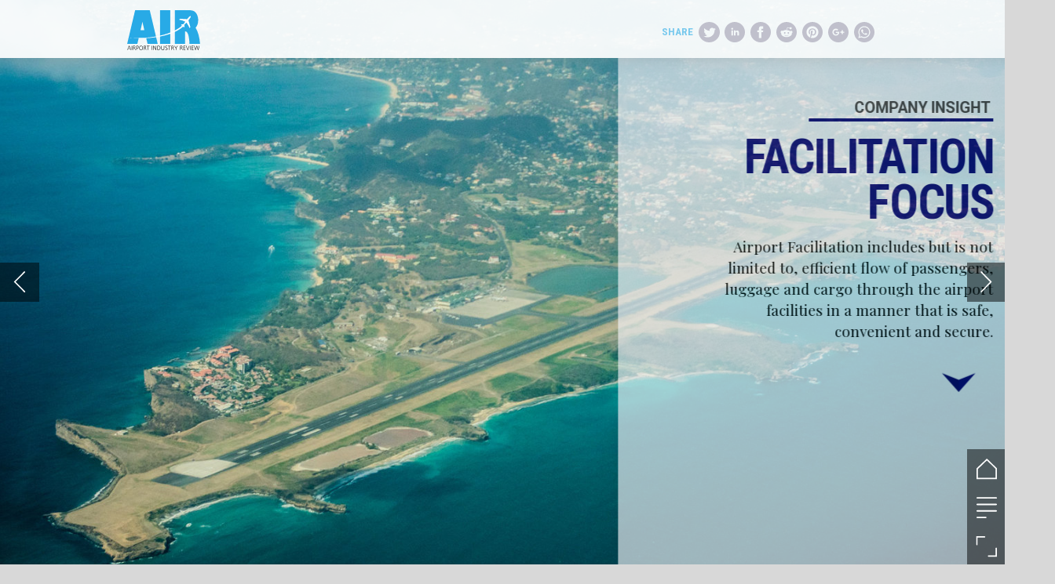

--- FILE ---
content_type: text/html; charset=UTF-8
request_url: https://airport.h5mag.com/air_jun18/grenada_airport_authority_company_insight_air1806
body_size: 30774
content:
<!DOCTYPE html><html lang="en"><!--

powered by
         _    _ _____
        | |  | | ____|
        | |__| | |__  _ __ ___   __ _  __ _
        |  __  |___ \| '_ ` _ \ / _` |/ _` |
        | |  | |___) | | | | | | (_| | (_| |
        |_|  |_|____/|_| |_| |_|\__,_|\__, |
                                       __/ |
                       www.h5mag.com  |___/

--><head><script type="text/javascript" src="/system/js/2.14.14C_gwtgf/ui.js"></script><script type="text/javascript" src="/system/js/2.14.14C_gwtgf/libs.js" charset="utf-8"></script><script>
		function waitForVariable(variableName) {
			return new Promise(function(resolve, reject) {
				let interval = setInterval(function() {
					let str = variableName.split(".");
					let obj = window;
					for (let i = 0; i < str.length; i++) {
						if (!obj) return null;
						obj = obj[str[i]];
					}

					if (obj) {
						clearInterval(interval);
						resolve();
					}
				}, 30);
			});
		}
	</script><meta charset="utf-8" /><meta name="generator" content="H5mag Version 2.14.14C_gwtgf" /><script type="text/javascript" class="ie-viewport-fix">(function() {
 if ("-ms-user-select" in document.documentElement.style && navigator.userAgent.match(/IEMobile/)) {
 var msViewportStyle = document.createElement("style");
 msViewportStyle.appendChild(document.createTextNode("@-ms-viewport{width:480px!important}"));
 document.getElementsByTagName("head")[0].appendChild(msViewportStyle);
 }
	})();</script><meta name="viewport" content="width=device-width,initial-scale=1" /><meta name="description" content="Facilitation Focus Services delivered should meet and exceed the expectations of customers and all stakeholders on a consistent basis. This requires a high level of coordination with all partners and stakeholders that are responsible for the various interactions and processes from the point of arriving at the airport’s facilities (adequate parking arrangements) to the time of departure (efficient boarding and departure processes).Airports are continuously reviewing their operations to ensure that the end to" /><meta property="og:image" content="https://airport.nridigital.com/airport/air_jun18/grenada_airport_authority_company_insight_air1806/124023/__screenshot.2048_0_1.jpg" /><meta property="og:image:width" content="240" /><meta property="og:image:height" content="200" /><meta property="og:image:type" content="image/jpeg" /><meta property="og:title" content="Grenada Airport Authority Company Insight - Airport Industry Review | Issue 32 | June 2018" /><meta property="og:url" content="https://airport.nridigital.com/air_jun18/grenada_airport_authority_company_insight_air1806" /><meta property="og:description" content="Facilitation Focus Services delivered should meet and exceed the expectations of customers and all stakeholders on a consistent basis. This requires a high level of coordination with all partners and stakeholders that are responsible for the various interactions and processes from the point of arriving at the airport’s facilities (adequate parking arrangements) to the time of departure (efficient boarding and departure processes).Airports are continuously reviewing their operations to ensure that the end to" /><meta name="twitter:card" content="summary_large_image" /><meta name="twitter:url" content="https://airport.nridigital.com/air_jun18/grenada_airport_authority_company_insight_air1806" /><meta name="twitter:title" content="Grenada Airport Authority Company Insight - Airport Industry Review | Issue 32 | June 2018" /><meta name="twitter:image" content="https://airport.nridigital.com/airport/air_jun18/grenada_airport_authority_company_insight_air1806/124023/__screenshot.2048_0_1.jpg" /><meta name="twitter:description" content="Facilitation Focus Services delivered should meet and exceed the expectations of customers and all stakeholders on a consistent basis. This requires a high level of coordination with all partners and stakeholders that are responsible for the various interactions and processes from the point of arriving at the airport’s facilities (adequate parking arrangements) to the time of departure (efficient boarding and departure processes).Airports are continuously reviewing their operations to ensure that the end to" /><link rel="stylesheet" type="text/css" href="/system/css/2.14.14C_gwtgf/cd2570ced682/project-print.css" media="print"/><link rel="stylesheet" type="text/css" href="/system/css/2.14.14C_gwtgf/print.css" media="print"/><link rel="stylesheet" type="text/css" href="/system/css/2.14.14C_gwtgf/core.css" media="screen"/><style type="text/css" class="inlinecss">*,*:before,*:after{-moz-box-sizing:border-box;-webkit-box-sizing:border-box;box-sizing:border-box;margin:0;padding:0}html{font-size:16px;height:100vh;line-height:1.5em}iframe{border:none;display:block}html,button,input,select,textarea{color:#333;font-family:Helvetica,Arial,sans-serif}a,a:visited,body:not(.nohover,.edit) a:hover{color:#000}body #container #articleBrowser .area-section > a,body #container #articleBrowser .area-section > .h5scroll-wrap > a,body #container #articleBrowser .area-section > .editable > a,a.protolink,.article-mobile-title .title{text-decoration:none}body > .passepartout,html.mobile{bottom:0;left:0;overflow:hidden;position:absolute;right:0;top:0}body.ipad > .passepartout{position:fixed}body:not(.edit).no-zoom .passepartout,body:not(.edit).no-zoom #container,body:not(.edit).no-zoom #container article,figure iframe,.mobile #container{max-height:100%}body.small-portrait.no-zoom #navArticles{max-width:480px}body.small-portrait{bottom:env(safe-area-inset-bottom)}ul,ol{padding-left:1em}.example-for-stylist ul,.example-for-stylist ol{padding-left:0}h1,h2,h3,h4,h5,h6{font-weight:normal}h1{font-size:2rem;line-height:1.1em}h2{font-size:1.6rem;line-height:1.2em} h3{font-size:1.4rem;line-height:1.2em}h4,h5,h6{font-size:1rem;font-weight:bold;line-height:1.3846em}dt{font-weight:bold}dd{margin-bottom:10px}.fullwidthheight{height:100%;width:100%}.clear{clear:both} .hidden,.meta,.nestedtocitem,.nestedtocitem.active,.pageDetails,time.latest-update,time.published,.honp,body.edit #container > .cssNavigator,body.hidden-navigation #container > .cssNavigator,.area.aftereffect > img, .chapter,.article-mobile-title,body.print article .area.instagram,body.print article .area.iframe,body.print article .area.facebook,body.print article .area.soundcloudwidget,body.print article .area.twitterwidget,.articleIndex,.articleSearchIndex,.videoEmbed iframe,.videoFrame .outer,.videoFrame > video,.stretchPosterframe .posterframe.disabled .buttonContainer,.h5-plays-in-view.no-spinner .spinner-node.overlay{display:none}.active,.visible{display:block}figure{display:inline-block;overflow:hidden;vertical-align:top}figure.vrimage{height:300px}.IE8 figure a,.IE9 figure a{display:inline-block}figure.image img{height:auto;max-width:100%;width:100%}body.print article section figure{font-size:0}body.print article section,body.print article img{border-width:0}.feedbackForm .field{color:#3c4257;font-size:10pt;margin-bottom:15px;word-wrap:break-word}.feedbackForm h2{margin-bottom:20px}.feedbackForm .field label{display:inline-block;line-height:20px;margin-bottom:5px;width:100%;word-wrap:break-word}.feedbackForm .field .text-input input{-webkit-appearance:none;border:1px;border-radius:4px;box-shadow:RGBA(60,66,87,0.17) 0px 0px 0px 1px;line-height:15px;padding:8px 12px;width:100%}.feedbackForm .field select{-moz-appearance:none;-webkit-appearance:none;appearance:none;background-color:#FFF;border:1px;border-radius:4px;box-shadow:RGBA(60,66,87,0.17) 0px 0px 0px 1px;cursor:pointer;padding:8px 9px;width:100%}.feedbackForm .field .feedback-select-input::after{background-image:url(/static/img/shared/studio/dropdown-outline-grey.svg);background-position:center center;background-repeat:no-repeat;content:"";display:inline-block;height:25px;margin-left:-30px;margin-top:3px;pointer-events:none;position:absolute;width:30px}.feedbackForm .field textarea{border:1px;border-radius:4px;box-shadow:RGBA(60,66,87,0.17) 0px 0px 0px 1px;padding:8px 9px}.required-info-feedback{font-size:8pt}.feedback-drag-question,.rating-stars ul > li.star,.has-href,.link{cursor:pointer}.feedbackForm .button{border:1px;border-radius:4px;min-height:35px;text-align:center;width:220px}.feedbackForm .green{background:#2ECC71;color:#FFF;font-family:Helvetica,Arial,sans-serif;font-size:16px;height:auto;line-height:normal;margin-bottom:10px;margin-top:10px;min-height:35px;padding-bottom:10px;padding-top:10px;transition:background-color 0.5s,box-shadow 0.5s;width:100%}.feedbackForm .green:hover{background:#2AB764}.stars{margin-top:3px}.rating-list ul{-webkit-user-select:none;list-style-type:none;padding:0;user-select:none}.rating-list ul > li{display:inline-block;font-size:22pt;margin-right:5px}.rating-stars ul > li.star > i.fa{color:#ccc}.star-hover,.rating-like-dislike li:hover{color:#FFCC36}.rating-stars ul > li.star.selected > i.icon-star{color:#FF912C !important}.rating-like-dislike li.selected .like-dislike{background-color:#FF912C}.feedbackForm .highlight-error{box-shadow:RGBA(255,0,0,0.17) 0px 0px 2px 3px !important}.feedbackForm .error{color:red}.checkbox input{box-shadow:none !important}#feedback-form-thank-you{text-align:center;width:100%}.empty-data-element-bg{background-color:#FFF;font-family:'Source Sans Pro','Helvetica','Arial',sans-serif;height:100%;padding:16px;width:100%}.empty-data-information{background-color:#F7F9FC;border:1px dashed #DDE5EE;height:100%;padding:16px}.empty-data-information .placeholder-img{display:block !important;margin-left:auto;margin-right:auto;margin-top:20px}.empty-data-information h4{color:#333333;font-weight:normal;margin-bottom:10px;text-align:center}.empty-data-information select{display:block;font-size:10pt;margin-bottom:10px;margin-left:auto;margin-right:auto;max-width:170px;width:100%}.empty-data-information p{color:#8E8E8E;font-size:9pt;margin-bottom:15px;padding-left:20px;padding-right:20px;text-align:center}.empty-data-information a{color:#41ABD6FF}.empty-data-information a:hover{color:#348aad !important}.like-dislike{background-color:#3c4257;background-repeat:no-repeat;background-size:contain;cursor:pointer;display:block;height:25px;margin-right:10px;width:25px}.custom-icon-like{-webkit-mask:url(/static/img/shared/like.svg) no-repeat center center;-webkit-mask-size:contain;mask:url(/static/img/shared/like.svg) no-repeat center center;mask-size:contain}.custom-icon-dislike{-webkit-mask:url(/static/img/shared/dislike.svg) no-repeat center center;-webkit-mask-size:contain;mask:url(/static/img/shared/dislike.svg) no-repeat center center;mask-size:contain}.custom-checkbox label{-moz-user-select:none;-webkit-box-orient:vertical;-webkit-user-select:none;color:var(--deep-blue);cursor:pointer;height:20px;line-height:1em;overflow:hidden;text-overflow:ellipsis;white-space:nowrap}.custom-checkbox input[type='checkbox']{-moz-appearance:none;-o-appearance:none;-webkit-appearance:none;appearance:none;background-color:#d4d7db;bottom:1px;cursor:pointer;height:20px;margin-right:11px;margin-top:1px;position:relative;vertical-align:middle;width:20px}.custom-checkbox input[type='checkbox']:checked{background-color:#429BC8}.custom-checkbox input[type='checkbox']:checked:before{color:#FFF !important;content:'\2713';display:block;font-family:'system-ui',EmptyFont2;font-size:14px;font-weight:bold;line-height:18px;text-align:center;width:100%}.multiple-choice-answer{align-items:center;display:flex;margin-top:10px}.multiple-choice-answer label{border:#3c4257 1.5pt solid;border-radius:50px;cursor:pointer;display:inline-block;height:23px;width:23px}.multiple-choice-answer input[type="radio"]{-moz-appearance:none;-webkit-appearance:none;appearance:none;background-clip:content-box;border:#274779FF 1.2pt solid;border-radius:50px;cursor:pointer;display:inline-block;flex:none;height:20px;padding:2px;width:20px}.multiple-choice-answer input[type="radio"]:checked{background-color:#274779FF}.multiple-choice-answer p{display:inline-block;margin-left:20px}@keyframes h5-rotate-fully{0%}25%{opacity:0.7}100%{transform:rotate(360deg)}#container > .cssNavigator{background-color:black;bottom:0;height:45px;position:absolute;width:100%}#container > .cssNavigator .home{background:url(/static/img/theme/dark/navigation-bar.svg) 0 -45px no-repeat;display:inline-block;height:45px;margin-left:20px;width:45px}#container > .cssNavigator .prev{background:url(/static/img/theme/dark/navigation-bar.svg) -180px -45px no-repeat;display:block;height:45px;position:absolute;right:75px;top:0;width:45px}#container > .cssNavigator .next{background:url(/static/img/theme/dark/navigation-bar.svg) -225px -45px no-repeat;height:45px;position:absolute;right:20px;top:0;width:45px}#container > .cssNavigator .logo{background:url(/static/img/theme/dark/navigation-bar.svg) -270px -45px no-repeat;height:45px;left:50%;margin-left:-23px;position:absolute;top:0;width:45px}body.top-navigation #container > .cssNavigator{bottom:auto;top:0px}body.theme-light #container > .cssNavigator{background-color:#FFF;color:#979797}body.theme-light #container > .cssNavigator .home,body.theme-light #container > .cssNavigator .logo,body.theme-light #container > .cssNavigator .next,body.theme-light #container > .cssNavigator .prev{background-image:url(/static/img/theme/light/navigation-bar.svg)}body.theme-medium #container > .cssNavigator{background-color:#eee;color:#505050}body.theme-medium #container > .cssNavigator .home,body.theme-medium #container > .cssNavigator .logo,body.theme-medium #container > .cssNavigator .next,body.theme-medium #container > .cssNavigator .prev{background-image:url(/static/img/theme/medium/navigation-bar.svg)}:root{--min-popup-border-offset:20px;--studio-sprite:url(/static/img/shared/studio/studio-sprite24.svg)}.theme-light{--navigation-background-color:#FFF;--navigation-background-image:url('/static/img/theme/light/navigation-bar.svg');--navigation-icon-color:#545454;--navigation-icon-color-active:#272727;--navigation-icon-color-disabled:#ACACAC}.overlay-navigation.theme-light{--navigation-background-color:rgba(255,255,255,0.5)}.IE8.theme-light{--navigation-background-image:url('/static/img/theme/light/navigation-bar.png')}.theme-medium{--navigation-background-color:#EEE;--navigation-background-image:url('/static/img/theme/medium/navigation-bar.svg');--navigation-icon-color:#545454;--navigation-icon-color-active:#272727;--navigation-icon-color-disabled:#ACACAC}.overlay-navigation.theme-medium{--navigation-background-color:rgba(238,238,238,0.5)}.IE8.theme-medium{--navigation-background-image:url('/static/img/theme/medium/navigation-bar.png')}.theme-dark{--navigation-background-color:#000;--navigation-background-image:url('/static/img/theme/dark/navigation-bar.svg');--navigation-icon-color:#979797;--navigation-icon-color-active:#FFFFFF;--navigation-icon-color-disabled:#3E3E3E}.overlay-navigation.theme-dark{--navigation-background-color:rgba(0,0,0,0.5)}.IE8.theme-dark{--navigation-background-image:url('/static/img/theme/dark/navigation-bar.png')}html{--navigation-height:45px}@viewport{height:extend-to-zoom 600px;width:extend-to-zoom 500px}html{background-color:rgb(216,216,216);min-height:100%;touch-action:pan-y pinch-zoom double-tap-zoom}html *{touch-action:pan-y pinch-zoom double-tap-zoom}.area-section,#articleIndex,#articleSearchIndex{-webkit-overflow-scrolling:touch}body.iphone .area-root > *,body.iphone #articleIndex > *,body.iphone #articleSearchIndex > *{-webkit-transform:translate3d(0,0,0)}body{-moz-osx-font-smoothing:grayscale;-webkit-font-smoothing:antialiased;background-color:rgb(216,216,216)}body{overflow-x:hidden;overflow-y:hidden}iframe{max-width:100%;width:100%}.navArticles *:focus{outline:none}body.active-keyboard-navigation *:focus,body.active-keyboard-navigation figure:focus-within{outline:Highlight auto 1px;outline:-webkit-focus-ring-color auto 1px}body:not(.active-keyboard-navigation) .h5scroll-wrap:focus,body:not(.active-keyboard-navigation) .area-root:focus,body:not(.active-keyboard-navigation) article:focus,[tabindex="-1"]:focus{outline:0 !important}#container{-moz-transform-origin:0 0;-ms-transform-origin:0 0;-webkit-transform-origin:0 0;overflow:hidden;position:absolute;transform-origin:0 0;z-index:0}body.hide_scrollbars_while_loading #container,body>#loader.removed,body>#editLoader.removed{opacity:0}#container.bigzoom{-moz-font-smoothing:antialiased;-ms-font-smoothing:antialiased;-webkit-font-smoothing:antialiased;font-smoothing:antialiased}#articleBrowser{bottom:var(--navigation-height);overflow:hidden;position:absolute;top:0;width:100%}body.no-zoom #articleBrowser{max-height:calc(100% - var(--navigation-height))}.top-navigation #articleBrowser{bottom:0;top:var(--navigation-height)}#articles{-webkit-transform:translate3d('1px',0,0);-webkit-transition-duration:0.5s;-webkit-transition-property:-webkit-transform;-webkit-transition-timing-function:ease-out;bottom:0;overflow:clip;position:absolute;top:0;width:100%}article{-moz-transform-style:preserve-3d;-ms-transform-style:preserve-3d;-webkit-transform:translate3d('1px',0,0);-webkit-transform-style:preserve-3d;background:#fff;height:100%;overflow:hidden;position:absolute;transform-style:preserve-3d}article > .wrapper,.stretchPosterframe .buttonPlay,.videoEmbedPosterframe .posterframe img{width:100%}article .area{background-position:center center;background-repeat:no-repeat;background-size:cover}body.mobile.iphone .append-here,body.small-portrait div#container,.h5-vertical-video .scaler{height:100%}article .area > section:has(ul,ol),article .area > .append-here,article .area > .protolink,article .area > .protolink > .append-here,article .area > .h5scroll-wrap > .append-here,article .area > .h5scroll-wrap > .protolink,article .area > .h5scroll-wrap > .protolink > .append-here{display:flow-root;height:100%}body.no-flow-root article .area > .append-here,body.no-flow-root article .area > .protolink,body.no-flow-root article .area > .protolink > .append-here,body.no-flow-root article .area > .h5scroll-wrap > .append-here,body.no-flow-root article .area > .h5scroll-wrap > .protolink,body.no-flow-root article .area > .h5scroll-wrap > .protolink > .append-here{; padding-top:1px;display:block;height:100%;margin-top:-1px} body.IE .area > .protolink,body.IE .area > .protolink > .append-here{margin-top:0;padding-top:0}.area-root img{display:inline-block;height:auto;max-width:100%;width:auto}.area.aftereffect img,article .area.instagram iframe{height:100%;width:100%}.area.aftereffect .append-here,.area.aftereffect .append-here .h5-ae-animation-container{height:100%;position:relative;width:100%}.inset,.textbox.inset{background-color:#ddd;padding:15px;width:240px}.inset h2,.inset h3,.inset h4,.inset h5,.inset h6{margin:0 0 10px 0}.topleft{left:0;top:0}.topcenter{top:0}.topright{right:0;top:0}.middleleft{left:0}.middleright{right:0}.bottomleft{bottom:0;left:0}.bottomcenter{bottom:0}.bottomright{bottom:0;right:0}.area-root{height:100%;overflow-x:hidden;overflow-y:auto;position:relative}.floatLeft{float:left;margin:0 20px 20px 0}.floatRight{float:right;margin:0 0 20px 20px}.clear{clear:both}.clearLeft{clear:left}.clearRight{clear:right}body{background-color:rgb(216,216,216)}#galleryContainer{height:85%;max-height:744px;max-width:1152px;opacity:0;overflow:hidden;position:absolute;top:0;width:85%;z-index:100}#articles{overflow:clip}article{display:block;position:relative}.body{overflow:auto}.cover .body{position:absolute}.cover .body.top{height:100%;left:0px;top:0px;width:100%}body.small-landscape-pseudo div#container{width:100%}body.small-portrait{-moz-text-size-adjust:none;-ms-text-size-adjust:100%;-webkit-text-size-adjust:none;background:#fff;bottom:0;display:block;font-size:1em;left:0;position:fixed;right:0;text-align:left;text-size-adjust:none;top:0}.article-mobile-title{background-color:#fff;border-bottom:1px solid #ddd;min-height:40px;overflow:hidden;padding:4px 4%}.article-mobile-title .toc{-webkit-mask-box-image:url(/static/img/mobile/icon-toc.png);background-color:rgba(0,0,0,0.6);background-size:100%;display:block;float:right;height:21px;margin-left:10px;margin-top:4px;mask-box-image:url(/static/img/mobile/icon-toc.png);text-indent:-9999em;width:21px}.article-mobile-title .toc.disabled{background-color:#e5e3e1}.article-mobile-title .title .editionTitle{display:inline-block;line-height:32px}.article-mobile-title .icon{height:32px;margin:4px 10px 4px 0;vertical-align:top;width:auto}.ie_basic_image_width_test{width:6px}.block_scroll{overflow:hidden !important;overflow-x:hidden !important;overflow-y:hidden !important}body #container #articleBrowser .area.textbox > section > p:last-child,body #container #articleBrowser .area.textbox > a > section > p:last-child{margin-bottom:0}.spinner-node.overlay{background:black;background-color:rgba(0,0,0,0.3);left:0;position:absolute;top:0;z-index:1}article .area.iframe{height:300px;height:300px}article .area.iframe .blockwrapper > a{background-color:white;display:flex;flex-direction:column;height:100%;justify-content:center;outline:3px #c9c9c9 dashed;outline-offset:-15px;padding:30px;text-align:center;text-decoration:none;width:100%}article .area.iframe .blockwrapper > a p.link{margin:0;text-decoration:underline}article .area.iframe .blockwrapper > a span.warning{background-color:white;color:#c9c9c9;display:inline-block;font-size:12px;margin-top:10px;text-decoration:none !important}html{--toc-active-background-color:#333;--toc-active-font-color:#fff;--toc-background-color:#eee;--toc-font:"Helvetica","Arial",sans-serif;--toc-font-color:#000;--toc-font-size:16px;--toc-font-weight:normal;--toc-hover-background-color:#ccc;--toc-hover-font-color:#000;--toc-line-color:#ccc}.articleListing{display:block;max-height:800px;overflow:scroll;position:absolute;top:-1000px}#articleIndex,#articleSearchIndex{background-color:var(--toc-background-color);display:none;left:0;overflow-x:hidden;overflow-y:auto;position:absolute;top:0;width:300px;z-index:20}#articleSearchIndex{z-index:25}#articleIndex li:not(.hidden),#articleSearchIndex li:not(.hidden){display:block;font-size:var(--toc-font-size);font-weight:var(--toc-font-weight);height:70px;list-style-type:none}#container #articleIndex ul li,#container #articleSearchIndex ul li{font-family:var(--toc-font)}#articleIndex li.nesting-level-2,#articleSearchIndex li.nesting-level-2{display:none}#articleIndex li a,#articleSearchIndex li a{border-bottom:solid 1px var(--toc-line-color);color:var(--toc-font-color);display:block;height:100%}body:not(.nohover) #articleIndex li:not(.active) a:hover,body:not(.nohover) #articleSearchIndex li:not(.active) a:hover{background-color:var(--toc-hover-background-color);color:var(--toc-hover-font-color)}#articleIndex li.active a,#articleSearchIndex li.active a{background-color:var(--toc-active-background-color);color:var(--toc-active-font-color);cursor:default}#articleIndex li a .imagecontainer,#articleSearchIndex li a .imagecontainer{background-position:center center;background-repeat:no-repeat;background-size:cover;display:inline-block;height:100%;overflow:hidden;vertical-align:middle;width:30%}#articleIndex li a .text,#articleSearchIndex li a .text{display:inline-block;max-height:100%;overflow:hidden;padding:0 15px;text-overflow:ellipsis;vertical-align:middle;width:70%}#articleOverlay{background-color:#000;bottom:45px;display:none;left:0;opacity:0;position:absolute;right:0;top:0;z-index:5}.top-navigation #articleOverlay{bottom:0;top:45px}.overlay-navigation #articleOverlay,.hidden-navigation #articleOverlay{bottom:0;top:0}body:not(.edge) video[controls]{transform:translateZ(0)}.videoEmbed{display:none;margin-left:50%;position:absolute;top:20%;width:70%;z-index:100}.videoEmbedPosterframe{background:#f5f5f5;cursor:pointer;height:auto;margin-bottom:0;padding:20px}.videoEmbedPosterframe.uploaded{cursor:default;z-index:0}.videoEmbedPosterframe img{display:block;margin:0}.videoEmbedPosterframe .posterframe{display:grid;float:left;grid-template-areas:"video";height:auto;margin-right:10px;overflow:hidden;position:relative;text-align:center;width:110px}.videoEmbedPosterframe .posterframe > *{grid-area:video}.videoEmbedPosterframe .buttonPlay{left:0;position:absolute;top:35%}.videoEmbedPosterFrame .buttonContainer,.stretchPosterframe .buttonContainer{height:30%;position:absolute;text-align:center;top:35%;width:100%}.videoEmbedPosterFrame .buttonContainer button{background:none;border:none;height:100%}.videoEmbedPosterFrame .buttonContainer img.buttonPlay{display:inline;height:100%;max-height:100%;position:static;width:auto}.videoEmbedPosterframe .posterframe > .video-js{padding-top:initial;position:absolute}.videoEmbedPosterframe .mp4video{display:none;height:auto;width:100%}.stretchPosterframe{background:transparent;padding:0}.stretchPosterframe .posterframe{float:none;height:100%;margin-right:0;width:100%}.stretchPosterframe .posterframe.disabled::after{background-color:rgba(212,212,212,0.7);bottom:0;content:'';cursor:default;left:0;position:absolute;right:0;top:0}.stretchPosterframe .buttonContainer button{aspect-ratio:1/1;background:none;border:none;height:100%}.stretchPosterframe .buttonContainer img.buttonPlay{background-image:url('/static/img/shared/video-playbutton.svg');background-position:center;background-repeat:no-repeat;background-size:contain;display:inline;height:100%;max-height:100%;position:static;width:100%}.stretchPosterframe .posterFrame{height:auto;width:100%}.h5-vertical-video .scaler .posterFrame{height:100%;object-fit:cover}body.medium-landscape .videoEmbedPosterframe.uploaded.autoplay .posterframe img,body.medium-portrait .videoEmbedPosterframe.uploaded.mp-autoplay .posterframe img,body.small-portrait .videoEmbedPosterframe.uploaded.sp-autoplay .posterframe img{left:0;position:absolute;top:0;z-index:1}body.medium-landscape.take-screenshot .videoEmbedPosterframe.uploaded.autoplay .posterframe img,body.medium-portrait.take-screenshot .videoEmbedPosterframe.uploaded.mp-autoplay .posterframe img,body.small-portrait.take-screenshot .videoEmbedPosterframe.uploaded.sp-autoplay .posterframe img{z-index:0}.videoEmbedPosterframe .posterframe table td img{width:auto}body.hide_scrollbars_while_loading{height:100%;overflow:hidden;width:100%}body>#loader,body>#editLoader{background:#d8d8d8;height:100%;left:0;opacity:1;position:fixed;top:0;transition:opacity 0.3s ease-in;width:100%;z-index:10000}body>#loader{background:rgb(238,238,243)}body>#editLoader{background:#d8d8d8}body>#loader .spinner,body>#editLoader .spinner{border-radius:100%;display:block;height:220px;left:50%;margin:-110px 0 0 -110px;overflow:hidden;position:absolute;top:50%;width:220px}body>#loader .spinner,body>#editLoader .spinner,body>#loader .logo,body>#editLoader .logo{background-color:white}body>#loader .spinner > div,body>#editLoader .spinner > div{-webkit-animation:h5-rotate-fully 1.0s infinite linear;animation:h5-rotate-fully 1.0s infinite linear;background-clip:padding-box;background-size:100% 100%;border:1px rgba(255,255,255,0) solid;border-radius:100%;height:208px;left:50%;margin:-104px 0 0 -104px;overflow:hidden;position:absolute;top:50%;width:208px}img.spinner{-webkit-animation:h5-rotate-fully 1.0s infinite linear;animation:h5-rotate-fully 1.0s infinite linear}body>#loader .logo,body>#editLoader .logo{border-radius:50%;height:196px;left:50%;line-height:180px;margin:-98px 0 0 -98px;position:absolute;text-align:center;top:50%;width:196px;z-index:1}body.IE8>#loader .circle,body.IE9>#loader .circle{background-color:transparent;background-image:url(/static/img/desktop/ie_spinner_background.png);display:block;height:220px;left:50%;margin:-110px 0 0 -110px;overflow:hidden;position:absolute;top:50%;width:220px}body.IE8>#loader .circle .logo,body.IE9>#loader .circle .logo{background-color:transparent;border-radius:0}body.IE8>#loader .circle .spinnerImage,body.IE9>#loader .circle .spinnerImage{bottom:18px;left:50%;margin-left:-12px;position:absolute}body>#loader .logo img,body>#editLoader .logo img{-ms-transform:translate(-50%,-50%);-webkit-transform:translate(-50%,-50%);border:0;height:auto;left:50%;max-height:100px;max-width:140px;position:absolute;top:50%;transform:translate(-50%,-50%);width:auto} html{--navigation-height:0px};body.edit.medium-landscape{--visible-artboard-width:1280px;--visible-artboard-height:700px;--bleed-offset-left:0px;--bleed-offset-right:0px;--bleed-offset-top:0px}body.edit.medium-landscape .container{min-width:1280px;min-height:700px}body.edit.medium-landscape #container{width:1280px;height:700px}body.edit.hidebleed.medium-landscape{--visible-artboard-width:960px;--visible-artboard-height:655px;--bleed-offset-left:160px;--bleed-offset-right:160px;--bleed-offset-top:23px}body.edit.hidebleed.medium-landscape #container{width:960px;height:655px}body.edit.hidebleed.medium-landscape #articleBrowser{width:1280px;height:700px;top:-23px;left:-160px} @media screen and (min-width:481px) and (min-height:400px) and (orientation:landscape){:root{--visible-artboard-width:1280px;--visible-artboard-height:700px;--bleed-offset-left:160px;--bleed-offset-right:160px}#container{width:1280px;height:700px;margin:0}body.edit #container{height:700px}body.noscript #container{top:50%;left:50%;margin-top:-350px;margin-left:-640px}body #articleBrowser{height:700px}body.edit #articleBrowser{height:auto}body.mobile #articleBrowser,body.ipad #articleBrowser{max-height:calc(100% - 0px)}#container > .cssNavigator .home{margin-left:148px}#container > .cssNavigator .prev{right:203px}#container > .cssNavigator .next{right:148px}} body.edit.medium-portrait{--visible-artboard-width:768px;--visible-artboard-height:1024px;--bleed-offset-left:0px;--bleed-offset-right:0px;--bleed-offset-top:0px}body.edit.medium-portrait .container{min-width:768px;min-height:1024px}body.edit.medium-portrait #container{width:768px;height:1024px}body.edit.hidebleed.medium-portrait{--visible-artboard-width:768px;--visible-artboard-height:820px;--bleed-offset-left:0px;--bleed-offset-right:0px;--bleed-offset-top:102px}body.edit.hidebleed.medium-portrait #container{width:768px;height:820px}body.edit.hidebleed.medium-portrait #articleBrowser{width:768px;height:1024px;top:-102px;left:-0px} @media screen and (min-width:481px) and (min-height:480px) and (orientation:portrait){:root{--visible-artboard-width:768px;--visible-artboard-height:1024px;--bleed-offset-left:0px;--bleed-offset-right:0px}#container{width:768px;height:1024px;margin:0}body.edit #container{height:1024px}body.noscript #container{top:50%;left:50%;margin-top:-512px;margin-left:-384px}} body.edit.small-portrait{--visible-artboard-width:480px;--visible-artboard-height:710px;--bleed-offset-left:0px;--bleed-offset-right:0px;--bleed-offset-top:0px}body.edit.small-portrait .container{min-width:480px;min-height:710px}body.edit.small-portrait #container{width:480px;height:710px} @media screen and (max-width:480px),(min-width:481px) and (max-height:399px) and (orientation:landscape){:root{--visible-artboard-width:480px;--visible-artboard-height:710px;--bleed-offset-left:0px;--bleed-offset-right:0px}#container{width:480px;height:710px;margin:0}body.edit #container{height:710px}body.noscript #container{top:50%;left:50%;margin-top:-355px;margin-left:-240px}} body.medium-landscape #container .area.headline.style_HEADER_header,body.medium-portrait #container .area.headline.style_HEADER_header,body.small-portrait #container .area.headline.style_HEADER_header{margin-bottom:19px}body.medium-landscape #container .area.headline.style_HEADER_header H1,body.medium-portrait #container .area.headline.style_HEADER_header H1,body.small-portrait #container .area.headline.style_HEADER_header H1{color:rgb(0,140,150);font-family:"Aleo";font-size:42px;font-weight:bold;line-height:1.2}body.medium-landscape #container .area.headline.style_HEADER-H2_header2black,body.medium-portrait #container .area.headline.style_HEADER-H2_header2black,body.small-portrait #container .area.headline.style_HEADER-H2_header2black{margin-bottom:16px}body.medium-landscape #container .area.headline.style_HEADER-H2_header2black H2,body.medium-portrait #container .area.headline.style_HEADER-H2_header2black H2,body.small-portrait #container .area.headline.style_HEADER-H2_header2black H2{font-family:"Aleo";font-size:24px;font-weight:bold;line-height:1.25}body.small-portrait #container .area.textbox.style_TEXT_bodytext P,body.small-portrait #container .area.textbox.style_TEXT_bodytext UL,body.small-portrait #container .area.textbox.style_TEXT_bodytext OL,body.small-portrait #container .area.textbox.style_TEXT_bodytext TABLE{font-family:"Lato";font-size:22px;font-weight:200;line-height:1.5}body.medium-landscape #container .area.textbox.style_TEXT_bodytext P,body.medium-landscape #container .area.textbox.style_TEXT_bodytext UL,body.medium-landscape #container .area.textbox.style_TEXT_bodytext OL,body.medium-landscape #container .area.textbox.style_TEXT_bodytext TABLE,body.medium-portrait #container .area.textbox.style_TEXT_bodytext P,body.medium-portrait #container .area.textbox.style_TEXT_bodytext UL,body.medium-portrait #container .area.textbox.style_TEXT_bodytext OL,body.medium-portrait #container .area.textbox.style_TEXT_bodytext TABLE{font-family:"Lato";font-weight:200;line-height:1.5}body.medium-portrait #container .area.headline.style_HEADER_headercopy,body.small-portrait #container .area.headline.style_HEADER_headercopy,body.medium-landscape #container .area.headline.style_HEADER_headercopy{margin-bottom:19px}body.medium-portrait #container .area.headline.style_HEADER_headercopy H1,body.small-portrait #container .area.headline.style_HEADER_headercopy H1,body.medium-landscape #container .area.headline.style_HEADER_headercopy H1{color:rgb(0,0,0);font-family:"Aleo";font-size:42px;font-weight:bold;line-height:1.2}body.medium-portrait #container .area.textbox.style_TEXT_bodytextcopy P,body.medium-portrait #container .area.textbox.style_TEXT_bodytextcopy UL,body.medium-portrait #container .area.textbox.style_TEXT_bodytextcopy OL,body.medium-portrait #container .area.textbox.style_TEXT_bodytextcopy TABLE,body.medium-landscape #container .area.textbox.style_TEXT_bodytextcopy P,body.medium-landscape #container .area.textbox.style_TEXT_bodytextcopy UL,body.medium-landscape #container .area.textbox.style_TEXT_bodytextcopy OL,body.medium-landscape #container .area.textbox.style_TEXT_bodytextcopy TABLE{font-family:"Lato";font-weight:200;line-height:1.5}body.medium-portrait #container .area.textbox.style_TEXT_bodytextcopy A,body.small-portrait #container .area.textbox.style_TEXT_bodytextcopy A,body.medium-landscape #container .area.textbox.style_TEXT_bodytextcopy A{color:rgb(0,0,0);text-decoration:underline}body.small-portrait #container .area.textbox.style_TEXT_bodytextcopy P,body.small-portrait #container .area.textbox.style_TEXT_bodytextcopy UL,body.small-portrait #container .area.textbox.style_TEXT_bodytextcopy OL,body.small-portrait #container .area.textbox.style_TEXT_bodytextcopy TABLE{font-family:"Lato";font-size:22px;font-weight:200;line-height:1.5}body.small-portrait #container .area.headline.style_HEADER_H3_Standfirstcopy{width:397px}body.small-portrait #container .area.headline.style_HEADER_H3_Standfirstcopy H3,body.medium-landscape #container .area.headline.style_HEADER_H3_Standfirstcopy H3{color:rgb(0,0,0);font-family:"Lato";font-size:16px;font-weight:500;text-transform:uppercase}body.medium-landscape #container .area.headline.style_HEADER_H3_Standfirstcopy{width:769px}body.medium-portrait #container .area.headline.style_HEADER_H3_Standfirstcopy{width:645px}body.medium-portrait #container .area.headline.style_HEADER_H3_Standfirstcopy H3{color:rgb(0,0,0);font-family:"Lato";font-size:18px;font-weight:500;text-transform:uppercase}body.small-portrait #container .area.headline.style_HEADER_Headlinecopy{padding-left:40px;padding-right:40px}body.small-portrait #container .area.headline.style_HEADER_Headlinecopy H1{color:rgb(255,255,255);font-family:"Poppins";font-size:52px;font-weight:bold;letter-spacing:-2px;line-height:50px;text-align:right;text-transform:uppercase}body.medium-landscape #container .area.headline.style_HEADER_Headlinecopy{width:718px}body.medium-landscape #container .area.headline.style_HEADER_Headlinecopy H1,body.medium-portrait #container .area.headline.style_HEADER_Headlinecopy H1{color:rgb(255,255,255);font-family:"Poppins";font-size:58px;font-weight:bold;letter-spacing:-1px;line-height:59px;text-align:right;text-transform:uppercase}body.medium-portrait #container .area.headline.style_HEADER_Headlinecopy{width:520px}body.medium-landscape #container .area.headline.style_HEADER_H2_signpost H2,body.medium-portrait #container .area.headline.style_HEADER_H2_signpost H2,body.small-portrait #container .area.headline.style_HEADER_H2_signpost H2{color:rgb(27,117,187);font-family:"Poppins";font-size:22px;font-weight:bold;text-transform:uppercase}body.medium-landscape #container .area.headline.style_HEADER_eventPopupBoxHeader{background-color:rgb(246,246,246);border-radius:0;border-width:0 0 2px;border-color:rgb(0,255,0);border-style:solid;padding:10px 20px;width:100%}body.medium-landscape #container .area.headline.style_HEADER_eventPopupBoxHeader H1{color:rgb(29,29,27);font-family:"Source Sans Pro";font-size:20px;font-weight:900}body.medium-portrait #container .area.headline.style_HEADER_eventPopupBoxHeader{background-color:rgb(246,246,246);border-radius:0;border-width:0 0 2px;border-color:rgb(0,255,0);border-style:solid;margin-top:0;padding-bottom:16px;padding-left:16px;padding-top:16px}body.medium-portrait #container .area.headline.style_HEADER_eventPopupBoxHeader H1{font-family:"Source Sans Pro";font-size:22px;font-weight:normal}body.small-portrait #container .area.headline.style_HEADER_eventPopupBoxHeader{background-color:rgb(230,230,230);border-radius:0;border-width:0 0 2px;border-color:rgb(0,255,0);border-style:solid;padding:10px 20px 10px 40px}body.small-portrait #container .area.headline.style_HEADER_eventPopupBoxHeader H1{color:rgb(29,29,27);font-family:"Source Sans Pro";font-size:16px;font-weight:600;line-height:17.6px;text-transform:uppercase}body.medium-landscape #container .area.textbox.style_TEXT_eventPopupTextBox{border-radius:0;margin-left:0;margin-right:0;margin-top:20px;padding:0 20px 20px;width:239px}body.medium-landscape #container .area.textbox.style_TEXT_eventPopupTextBox P{background-color:transparent;color:rgb(29,29,27);font-family:"Source Sans Pro";font-size:15px;font-weight:normal;margin-bottom:16px}body.medium-landscape #container .area.textbox.style_TEXT_eventPopupTextBox UL,body.medium-landscape #container .area.textbox.style_TEXT_eventPopupTextBox OL,body.medium-landscape #container .area.textbox.style_TEXT_eventPopupTextBox TABLE{color:rgb(29,29,27);font-family:"Source Sans Pro";font-size:15px;font-weight:normal}body.medium-landscape #container .area.textbox.style_TEXT_eventPopupTextBox SECTION{-moz-column-count:1;-moz-column-gap:50px;-ms-column-count:1;-ms-column-gap:50px;-o-column-count:1;-o-column-gap:50px;-webkit-column-count:1;-webkit-column-gap:50px;column-count:1;column-gap:50px}body.small-portrait #container .area.textbox.style_TEXT_eventPopupTextBox{border-radius:0;margin-left:40px;margin-right:auto;margin-top:20px;padding:0 0 30px}body.small-portrait #container .area.textbox.style_TEXT_eventPopupTextBox P{background-color:transparent;color:rgb(255,255,255);font-family:"Source Sans Pro";font-size:15px;font-weight:normal;line-height:21px}body.small-portrait #container .area.textbox.style_TEXT_eventPopupTextBox UL,body.small-portrait #container .area.textbox.style_TEXT_eventPopupTextBox OL,body.small-portrait #container .area.textbox.style_TEXT_eventPopupTextBox TABLE{color:rgb(255,255,255);font-family:"Source Sans Pro";font-size:15px;font-weight:normal;line-height:21px}body.medium-portrait #container .area.textbox.style_TEXT_eventPopupTextBox{border-radius:0;margin-bottom:16px;margin-left:16px;margin-top:16px}body.medium-portrait #container .area.textbox.style_TEXT_eventPopupTextBox P{font-family:"Source Sans Pro";font-size:15px;font-weight:normal;margin-bottom:10px}body.medium-portrait #container .area.textbox.style_TEXT_eventPopupTextBox UL,body.medium-portrait #container .area.textbox.style_TEXT_eventPopupTextBox OL,body.medium-portrait #container .area.textbox.style_TEXT_eventPopupTextBox TABLE{font-family:"Source Sans Pro";font-size:15px;font-weight:normal}body.small-portrait #container .style_SECTION_eventButtonFrame{background-color:transparent;border-radius:0;border-color:rgb(0,255,0);border-style:solid;margin:20px 40px 20px auto;position:absolute;right:0px;vertical-align:top}body.small-portrait #container .style_SECTION_eventButtonFrame:hover,body.medium-landscape #container .style_SECTION_eventButtonFrame:hover{background-color:rgb(0,255,0)}body.medium-landscape #container .style_SECTION_eventButtonFrame{background-color:rgb(246,246,246);border-radius:0;border-width:2px;border-color:rgb(0,255,0);border-style:solid;margin-bottom:20px;margin-left:20px;margin-right:0px;width:110px}body.medium-portrait #container .style_SECTION_eventButtonFrame{border-radius:0;border-width:2px;border-color:rgb(0,255,0);border-style:solid;margin-bottom:16px;margin-left:16px;width:130px}body.medium-portrait #container .area.textbox.style_TEXT_eventButtonText{border-radius:0;width:auto}body.medium-portrait #container .area.textbox.style_TEXT_eventButtonText P,body.medium-portrait #container .area.textbox.style_TEXT_eventButtonText UL,body.medium-portrait #container .area.textbox.style_TEXT_eventButtonText OL,body.medium-portrait #container .area.textbox.style_TEXT_eventButtonText TABLE{font-family:"Source Sans Pro";font-size:14px;font-weight:normal;text-align:center;text-transform:uppercase}body.medium-portrait #container .area.textbox.style_TEXT_eventButtonText A:hover{color:rgb(0,255,0)}body.medium-landscape #container .area.textbox.style_TEXT_eventButtonText{border-radius:0;padding-bottom:3px;padding-top:3px;width:105px}body.medium-landscape #container .area.textbox.style_TEXT_eventButtonText P,body.medium-landscape #container .area.textbox.style_TEXT_eventButtonText UL,body.medium-landscape #container .area.textbox.style_TEXT_eventButtonText OL,body.medium-landscape #container .area.textbox.style_TEXT_eventButtonText TABLE{color:rgb(29,29,27);font-family:"Source Sans Pro";font-size:12px;font-weight:normal;text-align:center;text-transform:uppercase}body.small-portrait #container .area.textbox.style_TEXT_eventButtonText{border-radius:0;padding:3px}body.small-portrait #container .area.textbox.style_TEXT_eventButtonText P,body.small-portrait #container .area.textbox.style_TEXT_eventButtonText UL,body.small-portrait #container .area.textbox.style_TEXT_eventButtonText OL,body.small-portrait #container .area.textbox.style_TEXT_eventButtonText TABLE{color:rgb(255,255,255);font-family:"Source Sans Pro";font-size:12px;font-weight:normal;text-transform:uppercase}  body.medium-landscape #container .area.headline.style_HEADER_header,body.medium-portrait #container .area.headline.style_HEADER_header,body.small-portrait #container .area.headline.style_HEADER_header,body.medium-portrait #container .area.headline.style_HEADER_headercopy,body.small-portrait #container .area.headline.style_HEADER_headercopy,body.medium-landscape #container .area.headline.style_HEADER_headercopy{margin-bottom:19px}body.medium-landscape #container .area.headline.style_HEADER_header H1,body.medium-portrait #container .area.headline.style_HEADER_header H1,body.small-portrait #container .area.headline.style_HEADER_header H1{color:rgb(0,140,150);font-family:"Aleo";font-size:42px;font-weight:bold;line-height:1.2}body.medium-landscape #container .area.headline.style_HEADER-H2_header2black,body.medium-portrait #container .area.headline.style_HEADER-H2_header2black,body.small-portrait #container .area.headline.style_HEADER-H2_header2black{margin-bottom:16px}body.medium-landscape #container .area.headline.style_HEADER-H2_header2black H2,body.medium-portrait #container .area.headline.style_HEADER-H2_header2black H2,body.small-portrait #container .area.headline.style_HEADER-H2_header2black H2{font-family:"Aleo";font-size:24px;font-weight:bold;line-height:1.25}body.small-portrait #container .area.textbox.style_TEXT_bodytext P,body.small-portrait #container .area.textbox.style_TEXT_bodytext UL,body.small-portrait #container .area.textbox.style_TEXT_bodytext OL,body.small-portrait #container .area.textbox.style_TEXT_bodytext TABLE,body.small-portrait #container .area.textbox.style_TEXT_bodytextcopy P,body.small-portrait #container .area.textbox.style_TEXT_bodytextcopy UL,body.small-portrait #container .area.textbox.style_TEXT_bodytextcopy OL,body.small-portrait #container .area.textbox.style_TEXT_bodytextcopy TABLE{font-family:"Lato";font-size:22px;font-weight:200;line-height:1.5}body.medium-landscape #container .area.textbox.style_TEXT_bodytext P,body.medium-landscape #container .area.textbox.style_TEXT_bodytext UL,body.medium-landscape #container .area.textbox.style_TEXT_bodytext OL,body.medium-landscape #container .area.textbox.style_TEXT_bodytext TABLE,body.medium-portrait #container .area.textbox.style_TEXT_bodytext P,body.medium-portrait #container .area.textbox.style_TEXT_bodytext UL,body.medium-portrait #container .area.textbox.style_TEXT_bodytext OL,body.medium-portrait #container .area.textbox.style_TEXT_bodytext TABLE,body.medium-portrait #container .area.textbox.style_TEXT_bodytextcopy P,body.medium-portrait #container .area.textbox.style_TEXT_bodytextcopy UL,body.medium-portrait #container .area.textbox.style_TEXT_bodytextcopy OL,body.medium-portrait #container .area.textbox.style_TEXT_bodytextcopy TABLE,body.medium-landscape #container .area.textbox.style_TEXT_bodytextcopy P,body.medium-landscape #container .area.textbox.style_TEXT_bodytextcopy UL,body.medium-landscape #container .area.textbox.style_TEXT_bodytextcopy OL,body.medium-landscape #container .area.textbox.style_TEXT_bodytextcopy TABLE{font-family:"Lato";font-weight:200;line-height:1.5}body.medium-portrait #container .area.headline.style_HEADER_headercopy H1,body.small-portrait #container .area.headline.style_HEADER_headercopy H1,body.medium-landscape #container .area.headline.style_HEADER_headercopy H1{color:rgb(0,0,0);font-family:"Aleo";font-size:42px;font-weight:bold;line-height:1.2}body.medium-portrait #container .area.textbox.style_TEXT_bodytextcopy A,body.small-portrait #container .area.textbox.style_TEXT_bodytextcopy A,body.medium-landscape #container .area.textbox.style_TEXT_bodytextcopy A{color:rgb(0,0,0);text-decoration:underline}body.small-portrait #container .area.headline.style_HEADER_H3_Standfirstcopy{width:397px}body.small-portrait #container .area.headline.style_HEADER_H3_Standfirstcopy H3,body.medium-landscape #container .area.headline.style_HEADER_H3_Standfirstcopy H3{color:rgb(0,0,0);font-family:"Lato";font-size:16px;font-weight:500;text-transform:uppercase}body.medium-landscape #container .area.headline.style_HEADER_H3_Standfirstcopy{width:769px}body.medium-portrait #container .area.headline.style_HEADER_H3_Standfirstcopy{width:645px}body.medium-portrait #container .area.headline.style_HEADER_H3_Standfirstcopy H3{color:rgb(0,0,0);font-family:"Lato";font-size:18px;font-weight:500;text-transform:uppercase}body.small-portrait #container .area.headline.style_HEADER_Headlinecopy{padding-left:40px;padding-right:40px}body.small-portrait #container .area.headline.style_HEADER_Headlinecopy H1{color:rgb(255,255,255);font-family:"Poppins";font-size:52px;font-weight:bold;letter-spacing:-2px;line-height:50px;text-align:right;text-transform:uppercase}body.medium-landscape #container .area.headline.style_HEADER_Headlinecopy{width:718px}body.medium-landscape #container .area.headline.style_HEADER_Headlinecopy H1,body.medium-portrait #container .area.headline.style_HEADER_Headlinecopy H1{color:rgb(255,255,255);font-family:"Poppins";font-size:58px;font-weight:bold;letter-spacing:-1px;line-height:59px;text-align:right;text-transform:uppercase}body.medium-portrait #container .area.headline.style_HEADER_Headlinecopy{width:520px}body.medium-landscape #container .area.headline.style_HEADER_H2_signpost H2,body.medium-portrait #container .area.headline.style_HEADER_H2_signpost H2,body.small-portrait #container .area.headline.style_HEADER_H2_signpost H2{color:rgb(27,117,187);font-family:"Poppins";font-size:22px;font-weight:bold;text-transform:uppercase}body.medium-landscape #container .area.headline.style_HEADER_eventPopupBoxHeader{background-color:rgb(246,246,246);border-color:rgb(0,255,0);border-radius:0;border-style:solid;border-width:0 0 2px;padding:10px 20px;width:100%}body.medium-landscape #container .area.headline.style_HEADER_eventPopupBoxHeader H1{color:rgb(29,29,27);font-family:"Source Sans Pro";font-size:20px;font-weight:900}body.medium-portrait #container .area.headline.style_HEADER_eventPopupBoxHeader{background-color:rgb(246,246,246);border-color:rgb(0,255,0);border-radius:0;border-style:solid;border-width:0 0 2px;margin-top:0;padding-bottom:16px;padding-left:16px;padding-top:16px}body.medium-portrait #container .area.headline.style_HEADER_eventPopupBoxHeader H1{font-family:"Source Sans Pro";font-size:22px;font-weight:normal}body.small-portrait #container .area.headline.style_HEADER_eventPopupBoxHeader{background-color:rgb(230,230,230);border-color:rgb(0,255,0);border-radius:0;border-style:solid;border-width:0 0 2px;padding:10px 20px 10px 40px}body.small-portrait #container .area.headline.style_HEADER_eventPopupBoxHeader H1{color:rgb(29,29,27);font-family:"Source Sans Pro";font-size:16px;font-weight:600;line-height:17.6px;text-transform:uppercase}body.medium-landscape #container .area.textbox.style_TEXT_eventPopupTextBox{border-radius:0;margin-left:0;margin-right:0;margin-top:20px;padding:0 20px 20px;width:239px}body.medium-landscape #container .area.textbox.style_TEXT_eventPopupTextBox P{background-color:transparent;color:rgb(29,29,27);font-family:"Source Sans Pro";font-size:15px;font-weight:normal;margin-bottom:16px}body.medium-landscape #container .area.textbox.style_TEXT_eventPopupTextBox UL,body.medium-landscape #container .area.textbox.style_TEXT_eventPopupTextBox OL,body.medium-landscape #container .area.textbox.style_TEXT_eventPopupTextBox TABLE{color:rgb(29,29,27);font-family:"Source Sans Pro";font-size:15px;font-weight:normal}body.medium-landscape #container .area.textbox.style_TEXT_eventPopupTextBox SECTION{-moz-column-count:1;-moz-column-gap:50px;-ms-column-count:1;-ms-column-gap:50px;-o-column-count:1;-o-column-gap:50px;-webkit-column-count:1;-webkit-column-gap:50px;column-count:1;column-gap:50px}body.small-portrait #container .area.textbox.style_TEXT_eventPopupTextBox{border-radius:0;margin-left:40px;margin-right:auto;margin-top:20px;padding:0 0 30px}body.small-portrait #container .area.textbox.style_TEXT_eventPopupTextBox P{background-color:transparent;color:rgb(255,255,255);font-family:"Source Sans Pro";font-size:15px;font-weight:normal;line-height:21px}body.small-portrait #container .area.textbox.style_TEXT_eventPopupTextBox UL,body.small-portrait #container .area.textbox.style_TEXT_eventPopupTextBox OL,body.small-portrait #container .area.textbox.style_TEXT_eventPopupTextBox TABLE{color:rgb(255,255,255);font-family:"Source Sans Pro";font-size:15px;font-weight:normal;line-height:21px}body.medium-portrait #container .area.textbox.style_TEXT_eventPopupTextBox{border-radius:0;margin-bottom:16px;margin-left:16px;margin-top:16px}body.medium-portrait #container .area.textbox.style_TEXT_eventPopupTextBox P{font-family:"Source Sans Pro";font-size:15px;font-weight:normal;margin-bottom:10px}body.medium-portrait #container .area.textbox.style_TEXT_eventPopupTextBox UL,body.medium-portrait #container .area.textbox.style_TEXT_eventPopupTextBox OL,body.medium-portrait #container .area.textbox.style_TEXT_eventPopupTextBox TABLE{font-family:"Source Sans Pro";font-size:15px;font-weight:normal}body.small-portrait #container .style_SECTION_eventButtonFrame{background-color:transparent;border-color:rgb(0,255,0);border-radius:0;border-style:solid;margin:20px 40px 20px auto;position:absolute;right:0px;vertical-align:top}body.small-portrait #container .style_SECTION_eventButtonFrame:hover,body.medium-landscape #container .style_SECTION_eventButtonFrame:hover{background-color:rgb(0,255,0)}body.medium-landscape #container .style_SECTION_eventButtonFrame{background-color:rgb(246,246,246);border-color:rgb(0,255,0);border-radius:0;border-style:solid;border-width:2px;margin-bottom:20px;margin-left:20px;margin-right:0px;width:110px}body.medium-portrait #container .style_SECTION_eventButtonFrame{border-color:rgb(0,255,0);border-radius:0;border-style:solid;border-width:2px;margin-bottom:16px;margin-left:16px;width:130px}body.medium-portrait #container .area.textbox.style_TEXT_eventButtonText{border-radius:0;width:auto}body.medium-portrait #container .area.textbox.style_TEXT_eventButtonText P,body.medium-portrait #container .area.textbox.style_TEXT_eventButtonText UL,body.medium-portrait #container .area.textbox.style_TEXT_eventButtonText OL,body.medium-portrait #container .area.textbox.style_TEXT_eventButtonText TABLE{font-family:"Source Sans Pro";font-size:14px;font-weight:normal;text-align:center;text-transform:uppercase}body.medium-portrait #container .area.textbox.style_TEXT_eventButtonText A:hover{color:rgb(0,255,0)}body.medium-landscape #container .area.textbox.style_TEXT_eventButtonText{border-radius:0;padding-bottom:3px;padding-top:3px;width:105px}body.medium-landscape #container .area.textbox.style_TEXT_eventButtonText P,body.medium-landscape #container .area.textbox.style_TEXT_eventButtonText UL,body.medium-landscape #container .area.textbox.style_TEXT_eventButtonText OL,body.medium-landscape #container .area.textbox.style_TEXT_eventButtonText TABLE{color:rgb(29,29,27);font-family:"Source Sans Pro";font-size:12px;font-weight:normal;text-align:center;text-transform:uppercase}body.small-portrait #container .area.textbox.style_TEXT_eventButtonText{border-radius:0;padding:3px}body.small-portrait #container .area.textbox.style_TEXT_eventButtonText P,body.small-portrait #container .area.textbox.style_TEXT_eventButtonText UL,body.small-portrait #container .area.textbox.style_TEXT_eventButtonText OL,body.small-portrait #container .area.textbox.style_TEXT_eventButtonText TABLE{color:rgb(255,255,255);font-family:"Source Sans Pro";font-size:12px;font-weight:normal;text-transform:uppercase}   @media screen and (min-width:481px) and (min-height:400px) and (orientation:landscape){body #container #Company_Insight{background-image:url(/airport/air_jun18/grenada_airport_authority_company_insight_air1806/124050/MBIA_AIR_Background_H5.1024_0_1.jpg)}body.IE8 #container #Company_Insight{-ms-behavior:url("/static/css/lib/ie-behavior/backgroundsize.min.htc")}body #container #Headline-container{bottom:auto;height:701px;left:auto;position:static;right:auto;top:auto;width:100%}body #container #blank-headline{display:inline-block;height:700px;vertical-align:top;width:50%}body #container #headline-elements{background-color:rgba(238,238,243,0.8);bottom:auto;display:inline-block;height:611px;left:auto;margin-top:89px;padding-left:3%;padding-right:16%;padding-top:46px;position:static;right:auto;top:auto;width:50%}body.IE8 #container #headline-elements{-ms-filter:"progid:DXImageTransform.Microsoft.gradient(startColorstr=#CCEEEEF3,endColorstr=#CCEEEEF3)";background:transparent;background-color:transparent}body #container #image-14{display:none;height:auto;margin-left:40px;width:64px}body #container #share-button{bottom:auto;display:none;left:260px;margin-left:115px;position:static;right:auto;top:122px;vertical-align:top;width:30px}body #container #image-8-02-01,body #container #image-8,body #container #image-8-02,body #container #image-8-01-01{height:auto}body #container #signpost-section{border-width:0 0 3.5px;border-color:rgb(0,0,102);border-style:solid;margin-bottom:15px;margin-left:46%;padding-left:0px}body #container #text-2{margin-left:53px}body #container #text-2 P,body #container #text-2 UL,body #container #text-2 OL,body #container #text-2 TABLE{color:rgb(51,51,51);font-family:"Roboto";font-size:18px;font-style:normal;font-weight:bold;text-transform:uppercase}body #container #text-2 BLOCKQUOTE{color:rgb(51,51,51);font-family:"Roboto";font-size:18px;font-weight:bold;text-transform:uppercase}body #container #header-1{margin-top:5px}body #container #header-1 H1{color:rgb(0,0,102);font-family:"Roboto Condensed";font-size:55px;font-weight:bold;letter-spacing:-1.3px;line-height:53px;text-align:right;text-transform:uppercase}body #container #standfirst-section{background-color:transparent;padding-bottom:8%;padding-top:3%}body #container #text-3{display:none;padding-left:0px}body #container #text-3 P,body #container #text-3 UL,body #container #text-3 OL,body #container #text-3 TABLE{color:rgb(0,46,110);font-family:"Playfair Display";font-size:17px;font-style:italic;font-weight:bold;letter-spacing:0px;line-height:25px;text-align:right}body #container #text-3 BLOCKQUOTE{color:rgb(0,46,110);font-family:"Playfair Display";font-size:17px;font-weight:bold;letter-spacing:0px;line-height:25px;text-align:right}body #container #text-17{padding-left:60px}body #container #text-17 P,body #container #text-17 UL,body #container #text-17 OL,body #container #text-17 TABLE{color:rgb(0,0,0);font-family:"Playfair Display";font-size:17px;font-style:normal;font-weight:normal;line-height:25px;text-align:right}body #container #text-17 BLOCKQUOTE{color:rgb(0,0,0);font-family:"Playfair Display";font-size:17px;font-weight:normal;line-height:25px;text-align:right}body #container #arrow-section{background-color:transparent;bottom:auto;left:auto;padding:1.3% 5% 3% 17.2%;position:static;right:auto;top:auto}body #container #image-13-01{-moz-transform:rotate(180deg) translateZ(0);-ms-transform:rotate(180deg) translateZ(0);-o-transform:rotate(180deg) translateZ(0);-webkit-transform:rotate(180deg) translateZ(0);float:right;height:auto;transform:rotate(180deg) translateZ(0);width:40px}body #container #Elements-container{left:260px;position:static;right:auto;top:122px}body #container #Color-container{background-color:rgba(0,0,102,0.4);bottom:22px;left:160px;right:160px;top:22px}body.IE8 #container #Color-container{-ms-filter:"progid:DXImageTransform.Microsoft.gradient(startColorstr=#66000066,endColorstr=#66000066)";background:transparent;background-color:transparent}body #container #Elements{background-color:transparent;bottom:22px;left:160px;padding:8% 16%;position:static;right:160px;top:22px}body #container #Text-1{background-color:rgb(255,255,255);display:inline-block;padding:8%;vertical-align:top;width:100%}body #container #header-5{display:none;margin-bottom:12px}body #container #header-5 H1,body #container #header-6 H1,body #container #header-2 H1{color:rgb(0,0,102);font-family:"Roboto Condensed";font-size:28px;font-style:normal;font-weight:bold;letter-spacing:-0.5px;line-height:30px;text-transform:uppercase}body #container #text-4-01 P,body #container #text-4-01 UL,body #container #text-4-01 OL,body #container #text-4-01 TABLE,body #container #text-4-01 BLOCKQUOTE,body #container #text-4 P,body #container #text-4 UL,body #container #text-4 OL,body #container #text-4 TABLE,body #container #text-4 BLOCKQUOTE,body #container #text-5 P,body #container #text-5 UL,body #container #text-5 OL,body #container #text-5 TABLE,body #container #text-5 BLOCKQUOTE,body #container #text-16 P,body #container #text-16 UL,body #container #text-16 OL,body #container #text-16 TABLE,body #container #text-16 BLOCKQUOTE,body #container #text-8 P,body #container #text-8 UL,body #container #text-8 OL,body #container #text-8 TABLE,body #container #text-8 BLOCKQUOTE,body #container #text-18 P,body #container #text-18 UL,body #container #text-18 OL,body #container #text-18 TABLE,body #container #text-18 BLOCKQUOTE,body #container #text-9 P,body #container #text-9 UL,body #container #text-9 OL,body #container #text-9 TABLE,body #container #text-9 BLOCKQUOTE,body #container #text-10 P,body #container #text-10 UL,body #container #text-10 OL,body #container #text-10 TABLE,body #container #text-10 BLOCKQUOTE,body #container #text-11 P,body #container #text-11 UL,body #container #text-11 OL,body #container #text-11 TABLE,body #container #text-11 BLOCKQUOTE,body #container #text-13 P,body #container #text-13 UL,body #container #text-13 OL,body #container #text-13 TABLE,body #container #text-13 BLOCKQUOTE{color:rgb(0,0,0);font-family:"Roboto";font-size:15px;font-weight:300;margin-bottom:14px}body #container #Image-section-1,body #container #Image-section-2,body #container #Image-section-3{margin-bottom:22px;margin-top:22px}body #container #image-10,body #container #image-9,body #container #image-11{height:auto;width:100%}body #container #text-7,body #container #text-6,body #container #text-15{display:none;margin-bottom:2px;margin-top:2px}body #container #text-7 P,body #container #text-7 UL,body #container #text-7 OL,body #container #text-7 TABLE,body #container #text-7 BLOCKQUOTE,body #container #text-6 P,body #container #text-6 UL,body #container #text-6 OL,body #container #text-6 TABLE,body #container #text-6 BLOCKQUOTE,body #container #text-15 P,body #container #text-15 UL,body #container #text-15 OL,body #container #text-15 TABLE,body #container #text-15 BLOCKQUOTE{color:rgb(0,0,0);font-family:"Roboto";font-size:11px;font-weight:normal;line-height:16px}body #container #header-6{display:none;margin-bottom:12px;margin-top:34px}body #container #Contact-info{background-color:transparent;bottom:auto;left:auto;padding-bottom:8%;padding-left:16%;padding-right:16%;position:static;right:auto;top:auto}body #container #contact-elements{background-color:rgb(255,255,255);display:inline-block;margin-top:-1%;padding:8%;vertical-align:top;width:100%}body #container #header-2{margin-bottom:14px}body #container #text-info{display:block}body #container #text-14,body #container #text-8,body #container #text-10{margin-bottom:6px}body #container #text-14 P,body #container #text-14 UL,body #container #text-14 OL,body #container #text-14 TABLE,body #container #text-14 BLOCKQUOTE{color:rgb(0,0,0);font-family:"Roboto";font-size:15px;font-weight:bold;margin-bottom:14px}body #container #text-18,body #container #share-popup{display:none}body #container #text-11 A,body #container #text-13 A{color:rgb(0,0,102);text-decoration:none}body #container #text-11 A:hover,body #container #text-13 A:hover{color:rgb(150,150,211)}body #container #End-section{background-color:rgb(0,0,102);bottom:auto;left:auto;padding:1.3% 17.2% 3%;position:static;right:auto;top:auto}body #container #image-13{float:right;height:auto;width:30px}body #container #Logo-header{background-color:rgba(255,255,255,0.92);bottom:auto;box-shadow:0px 2px 15px rgba(100,100,100,0.2);height:90px;left:0px;overflow:hidden;position:absolute;right:auto;top:-1px;width:1280px}body.IE8 #container #Logo-header{-ms-filter:"progid:DXImageTransform.Microsoft.gradient(startColorstr=#EBFFFFFF,endColorstr=#EBFFFFFF)";background:transparent;background-color:transparent}body #container #image-1{height:auto;margin-left:16%;margin-top:30px;width:84px}body #container #Share-buttons{bottom:auto;display:inline-block;left:auto;margin-left:535px;margin-top:48px;position:static;right:auto;top:auto;vertical-align:top;width:250px}body #container #text-1,body #container #text-12{display:inline-block;width:43px}body #container #text-1 P,body #container #text-1 UL,body #container #text-1 OL,body #container #text-1 TABLE,body #container #text-1 BLOCKQUOTE,body #container #text-12 P,body #container #text-12 UL,body #container #text-12 OL,body #container #text-12 TABLE,body #container #text-12 BLOCKQUOTE{color:rgba(40,170,230,0.6);font-family:"Roboto Condensed";font-size:12px;font-weight:600;text-transform:uppercase}body #container #image-2,body #container #image-3,body #container #image-4,body #container #image-5,body #container #image-6,body #container #image-7,body #container #image-2-01-01,body #container #image-3-01-01,body #container #image-4-01-01,body #container #image-5-01-01,body #container #image-6-01-01,body #container #image-7-01-01{height:auto;margin-right:6px}body #container #share-mobile{bottom:auto;display:none;left:auto;margin-left:615px;margin-top:38px;position:static;right:auto;top:auto;width:241px}body #container article#art_grenada_airport_authority_company_insight_air1806 .popup-window.share-popup div.content > section{bottom:auto;left:auto;margin-left:615px;margin-top:38px;position:static;right:auto;top:auto;width:241px}body #container article#art_grenada_airport_authority_company_insight_air1806 .popup-window.share-popup{border-radius:0}} @media screen and (min-width:481px) and (min-height:480px) and (orientation:portrait){body #container #Company_Insight{background-image:url(/airport/air_jun18/grenada_airport_authority_company_insight_air1806/124049/MBIA_AIR_Background_H5portrait.1024_0_1.jpg)}body #container #Headline-container{bottom:auto;height:1024px;left:auto;margin-bottom:140px;position:static;right:auto;top:auto;width:100%}body #container #blank-headline{display:none;height:420px;vertical-align:top;width:100%}body #container #headline-elements{background-color:rgba(238,238,243,0.9);bottom:auto;display:block;left:auto;margin-top:171px;padding:74px 100px 64px;position:static;right:auto;top:auto;vertical-align:top;width:100%}body #container #image-14{display:none;height:auto;margin-left:40px;width:51.2px}body #container #share-button{bottom:auto;display:none;left:156px;margin-left:115px;padding-right:60px;position:static;right:auto;top:122px;vertical-align:top;width:24px}body #container #image-8-02-01,body #container #image-8,body #container #image-8-02,body #container #image-8-01-01{height:auto}body #container #signpost-section{border-width:0 0 3.5px;border-color:rgb(0,0,102);border-style:solid;margin-bottom:15px;margin-left:63.9%;padding-left:0px}body #container #text-2{margin-left:41px}body #container #text-2 P,body #container #text-2 UL,body #container #text-2 OL,body #container #text-2 TABLE{color:rgb(51,51,51);font-family:"Roboto";font-size:18px;font-style:normal;font-weight:bold;text-transform:uppercase}body #container #text-2 BLOCKQUOTE{color:rgb(51,51,51);font-family:"Roboto";font-size:18px;font-weight:bold;text-transform:uppercase}body #container #header-1{margin-top:10px}body #container #header-1 H1{color:rgb(0,0,102);font-family:"Roboto Condensed";font-size:63px;font-weight:bold;letter-spacing:-1.5px;line-height:61px;text-align:right;text-transform:uppercase}body #container #standfirst-section{background-color:transparent;padding-bottom:4%;padding-top:3%}body #container #text-3{display:none;padding-left:100px}body #container #text-3 P,body #container #text-3 UL,body #container #text-3 OL,body #container #text-3 TABLE{color:rgb(0,46,110);font-family:"Playfair Display";font-size:20.5px;font-style:italic;font-weight:bold;letter-spacing:-0.3px;line-height:28px;text-align:right}body #container #text-3 BLOCKQUOTE{color:rgb(0,46,110);font-family:"Playfair Display";font-size:20.5px;font-weight:bold;letter-spacing:-0.3px;line-height:28px;text-align:right}body #container #text-17{padding-left:40px}body #container #text-17 P,body #container #text-17 UL,body #container #text-17 OL,body #container #text-17 TABLE{color:rgb(0,0,0);font-family:"Playfair Display";font-size:20.5px;font-style:normal;font-weight:normal;letter-spacing:-0.3px;line-height:28px;text-align:right}body #container #text-17 BLOCKQUOTE{color:rgb(0,0,0);font-family:"Playfair Display";font-size:20.5px;font-weight:normal;letter-spacing:-0.3px;line-height:28px;text-align:right}body #container #arrow-section{background-color:transparent;bottom:auto;left:auto;margin-top:10px;padding-bottom:3%;padding-left:50px;padding-top:2%;position:static;right:auto;top:auto}body #container #image-13-01{-moz-transform:rotate(180deg) translateZ(0);-ms-transform:rotate(180deg) translateZ(0);-o-transform:rotate(180deg) translateZ(0);-webkit-transform:rotate(180deg) translateZ(0);float:right;height:auto;margin-right:2%;transform:rotate(180deg) translateZ(0);width:40px}body #container #Elements-container{left:156px;position:static;right:auto;top:122px;width:100%}body #container #Color-container{background-color:rgba(0,0,102,0.4);bottom:22px;left:96px;right:160px;top:22px}body #container #Elements{background-color:transparent;bottom:22px;left:96px;padding:70px 50px;position:static;right:160px;top:22px;width:100%}body #container #Text-1,body #container #contact-elements{background-color:rgb(255,255,255);display:inline-block;margin-top:-1px;padding:8%;vertical-align:top;width:100%}body #container #header-5{display:none;margin-bottom:12px;margin-top:40px;padding-right:20px}body #container #header-5 H1,body #container #header-6 H1,body #container #header-2 H1{color:rgb(0,0,102);font-family:"Roboto Condensed";font-size:34px;font-style:normal;font-weight:bold;letter-spacing:-0.5px;line-height:36px;text-transform:uppercase}body #container #text-4-01 P,body #container #text-4-01 UL,body #container #text-4-01 OL,body #container #text-4-01 TABLE,body #container #text-4-01 BLOCKQUOTE,body #container #text-4 P,body #container #text-4 UL,body #container #text-4 OL,body #container #text-4 TABLE,body #container #text-4 BLOCKQUOTE,body #container #text-5 P,body #container #text-5 UL,body #container #text-5 OL,body #container #text-5 TABLE,body #container #text-5 BLOCKQUOTE,body #container #text-16 P,body #container #text-16 UL,body #container #text-16 OL,body #container #text-16 TABLE,body #container #text-16 BLOCKQUOTE,body #container #text-8 P,body #container #text-8 UL,body #container #text-8 OL,body #container #text-8 TABLE,body #container #text-8 BLOCKQUOTE,body #container #text-18 P,body #container #text-18 UL,body #container #text-18 OL,body #container #text-18 TABLE,body #container #text-18 BLOCKQUOTE,body #container #text-9 P,body #container #text-9 UL,body #container #text-9 OL,body #container #text-9 TABLE,body #container #text-9 BLOCKQUOTE,body #container #text-10 P,body #container #text-10 UL,body #container #text-10 OL,body #container #text-10 TABLE,body #container #text-10 BLOCKQUOTE,body #container #text-11 P,body #container #text-11 UL,body #container #text-11 OL,body #container #text-11 TABLE,body #container #text-11 BLOCKQUOTE,body #container #text-13 P,body #container #text-13 UL,body #container #text-13 OL,body #container #text-13 TABLE,body #container #text-13 BLOCKQUOTE{color:rgb(0,0,0);font-family:"Roboto";font-size:20px;font-weight:300;margin-bottom:14px}body #container #Image-section-1{margin-bottom:12px;margin-top:18px}body #container #image-10,body #container #image-9,body #container #image-11{height:auto;width:100%}body #container #text-7,body #container #text-6,body #container #text-15{display:none;margin-bottom:2px;margin-top:2px}body #container #text-7 P,body #container #text-7 UL,body #container #text-7 OL,body #container #text-7 TABLE,body #container #text-7 BLOCKQUOTE,body #container #text-6 P,body #container #text-6 UL,body #container #text-6 OL,body #container #text-6 TABLE,body #container #text-6 BLOCKQUOTE,body #container #text-15 P,body #container #text-15 UL,body #container #text-15 OL,body #container #text-15 TABLE,body #container #text-15 BLOCKQUOTE{color:rgb(0,0,0);font-family:"Roboto";font-size:12px;font-weight:normal;line-height:16px}body #container #header-6{display:none;margin-bottom:12px;margin-top:40px}body #container #Image-section-2,body #container #Image-section-3{margin-bottom:20px;margin-top:20px}body #container #Contact-info{background-color:transparent;bottom:22px;left:96px;padding-bottom:80px;padding-left:50px;padding-right:50px;position:static;right:160px;top:22px;width:100%}body #container #header-2{margin-bottom:14px}body #container #text-14,body #container #text-8,body #container #text-10{margin-bottom:6px}body #container #text-14 P,body #container #text-14 UL,body #container #text-14 OL,body #container #text-14 TABLE,body #container #text-14 BLOCKQUOTE{color:rgb(0,0,0);font-family:"Roboto";font-size:20px;font-weight:bold;margin-bottom:14px}body #container #text-18{display:none;margin-bottom:6px}body #container #text-11 A,body #container #text-13 A{color:rgb(0,0,102);text-decoration:none}body #container #text-11 A:hover,body #container #text-13 A:hover{color:rgb(150,150,211)}body #container #End-section{background-color:rgb(0,0,102);bottom:auto;height:156px;left:auto;padding:2% 65px 3% 50px;position:static;right:auto;top:auto}body #container #image-13{float:right;height:auto;margin-right:299px;width:40px}body #container #Logo-header{background-color:rgba(255,255,255,0.92);bottom:auto;box-shadow:0px 2px 15px rgba(100,100,100,0.2);height:172px;left:0px;overflow:hidden;position:absolute;right:auto;top:-1px;width:100%}body #container #image-1{display:inline-block;height:auto;margin-left:100px;margin-top:110px;width:76px}body #container #Share-buttons{bottom:auto;display:inline-block;left:auto;margin-left:463px;margin-top:-48px;position:static;right:auto;top:auto;vertical-align:top;width:205px}body #container #text-1,body #container #text-12{display:block;width:43px}body #container #text-1 P,body #container #text-1 UL,body #container #text-1 OL,body #container #text-1 TABLE,body #container #text-1 BLOCKQUOTE,body #container #text-12 P,body #container #text-12 UL,body #container #text-12 OL,body #container #text-12 TABLE,body #container #text-12 BLOCKQUOTE{color:rgba(40,170,230,0.6);font-family:"Roboto Condensed";font-size:12px;font-weight:600;text-transform:uppercase}body #container #image-2,body #container #image-3,body #container #image-4,body #container #image-5,body #container #image-6,body #container #image-7,body #container #image-2-01-01,body #container #image-3-01-01,body #container #image-4-01-01,body #container #image-5-01-01,body #container #image-6-01-01,body #container #image-7-01-01{height:auto;margin-right:6px}body #container #share-mobile{bottom:auto;display:none;left:auto;margin-left:328px;margin-top:120px;padding-right:60px;position:static;right:auto;top:auto;vertical-align:top}body #container #share-popup{display:none}body #container article#art_grenada_airport_authority_company_insight_air1806 .popup-window.share-popup div.content > section{bottom:auto;left:auto;margin-left:328px;margin-top:120px;padding-right:60px;position:static;right:auto;top:auto;vertical-align:top}body #container article#art_grenada_airport_authority_company_insight_air1806 .popup-window.share-popup{border-radius:0}} @media screen and (max-width:480px),(min-width:481px) and (max-height:399px) and (orientation:landscape){body #container #Company_Insight{background-image:url(/airport/air_jun18/grenada_airport_authority_company_insight_air1806/124049/MBIA_AIR_Background_H5portrait.640_0_1.jpg)}body #container #Headline-container{bottom:auto;height:901px;left:auto;right:auto;top:auto;width:100%}body #container #blank-headline{display:none;height:711px;vertical-align:top;width:50px}body #container #headline-elements{background-color:rgba(238,238,243,0.9);bottom:auto;display:inline-block;height:629px;left:auto;margin-top:71px;padding-left:50px;padding-right:50px;padding-top:60px;right:auto;top:auto;width:100%}body #container #image-14{display:none;height:auto;margin-left:40px;width:32px}body #container #share-button{bottom:auto;display:none;left:97.5px;margin-left:115px;right:auto;top:122px;vertical-align:top}body #container #image-8-02-01,body #container #image-8-02,body #container #image-8-01-01{height:auto;width:40px}body #container #signpost-section{border-width:0 0 3.5px;border-color:rgb(0,0,102);border-style:solid;margin-bottom:17px;margin-left:47.5%;padding-left:0px}body #container #text-2{margin-left:47px}body #container #text-2 P,body #container #text-2 UL,body #container #text-2 OL,body #container #text-2 TABLE{color:rgb(51,51,51);font-family:"Roboto";font-size:17px;font-style:normal;font-weight:bold;text-transform:uppercase}body #container #text-2 BLOCKQUOTE{color:rgb(51,51,51);font-family:"Roboto";font-size:17px;font-weight:bold;text-transform:uppercase}body #container #header-1 H1{color:rgb(0,0,102);font-family:"Roboto Condensed";font-size:53px;font-weight:bold;letter-spacing:-1.2px;line-height:51px;text-align:right;text-transform:uppercase}body #container #standfirst-section{background-color:transparent;padding-bottom:8%;padding-top:3%}body #container #text-3{display:none;padding-left:0px}body #container #text-3 P,body #container #text-3 UL,body #container #text-3 OL,body #container #text-3 TABLE{color:rgb(0,46,110);font-family:"Playfair Display";font-size:20.5px;font-style:italic;font-weight:bold;line-height:26.5px;text-align:right}body #container #text-3 BLOCKQUOTE{color:rgb(0,46,110);font-family:"Playfair Display";font-size:20.5px;font-weight:bold;line-height:26.5px;text-align:right}body #container #text-17{padding-left:80px}body #container #text-17 P,body #container #text-17 UL,body #container #text-17 OL,body #container #text-17 TABLE{color:rgb(0,0,0);font-family:"Playfair Display";font-size:20.5px;font-style:normal;font-weight:normal;line-height:26.5px;text-align:right}body #container #text-17 BLOCKQUOTE{color:rgb(0,0,0);font-family:"Playfair Display";font-size:20.5px;font-weight:normal;line-height:26.5px;text-align:right}body #container #arrow-section{background-color:transparent;bottom:auto;left:100px;margin-top:15px;position:static;right:auto;top:100px;width:100%}body #container #image-13-01{-moz-transform:rotate(180deg) translateZ(0);-ms-transform:rotate(180deg) translateZ(0);-o-transform:rotate(180deg) translateZ(0);-webkit-transform:rotate(180deg) translateZ(0);float:right;height:auto;margin-right:4%;transform:rotate(180deg) translateZ(0);width:40px}body #container #Elements-container{background-color:rgba(0,0,0,0.55);left:97.5px;right:auto;top:122px;width:100%}body #container #Color-container{background-color:rgba(0,0,102,0.4);bottom:22px;left:60px;position:static;right:160px;top:22px;width:100%}body #container #Elements{background-color:transparent;bottom:22px;left:60px;padding-bottom:200px;right:160px;top:22px;width:100%}body #container #Text-1,body #container #contact-elements{background-color:rgb(255,255,255);display:inline-block;margin-top:-1px;padding:60px 50px 50px;vertical-align:top;width:100%}body #container #header-5,body #container #header-6{display:none;margin-bottom:12px;margin-top:44px}body #container #header-5 H1,body #container #header-6 H1,body #container #header-2 H1{color:rgb(0,0,102);font-family:"Roboto Condensed";font-size:34px;font-style:normal;font-weight:bold;letter-spacing:-0.5px;line-height:36px;text-transform:uppercase}body #container #text-4-01 P,body #container #text-4-01 UL,body #container #text-4-01 OL,body #container #text-4-01 TABLE,body #container #text-4-01 BLOCKQUOTE,body #container #text-4 P,body #container #text-4 UL,body #container #text-4 OL,body #container #text-4 TABLE,body #container #text-4 BLOCKQUOTE,body #container #text-5 P,body #container #text-5 UL,body #container #text-5 OL,body #container #text-5 TABLE,body #container #text-5 BLOCKQUOTE,body #container #text-16 P,body #container #text-16 UL,body #container #text-16 OL,body #container #text-16 TABLE,body #container #text-16 BLOCKQUOTE,body #container #text-8 P,body #container #text-8 UL,body #container #text-8 OL,body #container #text-8 TABLE,body #container #text-8 BLOCKQUOTE,body #container #text-18 P,body #container #text-18 UL,body #container #text-18 OL,body #container #text-18 TABLE,body #container #text-18 BLOCKQUOTE,body #container #text-9 P,body #container #text-9 UL,body #container #text-9 OL,body #container #text-9 TABLE,body #container #text-9 BLOCKQUOTE,body #container #text-10 P,body #container #text-10 UL,body #container #text-10 OL,body #container #text-10 TABLE,body #container #text-10 BLOCKQUOTE,body #container #text-11 P,body #container #text-11 UL,body #container #text-11 OL,body #container #text-11 TABLE,body #container #text-11 BLOCKQUOTE,body #container #text-13 P,body #container #text-13 UL,body #container #text-13 OL,body #container #text-13 TABLE,body #container #text-13 BLOCKQUOTE{color:rgb(0,0,0);font-family:"Roboto";font-size:20px;font-weight:300;margin-bottom:14px}body #container #Image-section-1{margin-bottom:12px;margin-top:18px}body #container #image-10,body #container #image-9,body #container #image-11{height:auto;width:100%}body #container #text-7,body #container #text-6,body #container #text-15{display:none;margin-bottom:2px;margin-top:2px}body #container #text-7 P,body #container #text-7 UL,body #container #text-7 OL,body #container #text-7 TABLE,body #container #text-7 BLOCKQUOTE,body #container #text-6 P,body #container #text-6 UL,body #container #text-6 OL,body #container #text-6 TABLE,body #container #text-6 BLOCKQUOTE,body #container #text-15 P,body #container #text-15 UL,body #container #text-15 OL,body #container #text-15 TABLE,body #container #text-15 BLOCKQUOTE{color:rgb(0,0,0);font-family:"Roboto";font-size:13px;font-weight:normal;line-height:16px}body #container #Image-section-2,body #container #Image-section-3{margin-bottom:24px;margin-top:26px}body #container #Contact-info{background-color:transparent;bottom:22px;left:60px;padding-bottom:100px;right:160px;top:22px;width:100%}body #container #header-2{margin-bottom:14px}body #container #text-14,body #container #text-10{margin-bottom:6px}body #container #text-14 P,body #container #text-14 UL,body #container #text-14 OL,body #container #text-14 TABLE,body #container #text-14 BLOCKQUOTE{color:rgb(0,0,0);font-family:"Roboto";font-size:20px;font-weight:bold;margin-bottom:14px}body #container #text-8{margin-bottom:6px;padding-right:40px}body #container #text-18{display:none;margin-bottom:6px}body #container #text-11 A,body #container #text-13 A{color:rgb(0,0,102);text-decoration:none}body #container #text-11 A:hover,body #container #text-13 A:hover{color:rgb(150,150,211)}body #container #End-section{background-color:rgb(0,0,102);bottom:auto;height:100px;left:100px;padding:16px 17.2% 3%;position:static;right:auto;top:100px;width:100%}body #container #image-13{float:right;height:auto;margin-right:43.5%;width:40px}body #container #Logo-header{background-color:rgba(255,255,255,0.96);bottom:auto;box-shadow:0px 2px 15px rgba(100,100,100,0.2);height:72px;left:0px;overflow:hidden;position:absolute;right:auto;top:-1px;width:100%}body #container #image-1{height:auto;margin-left:50px;margin-top:12px;width:76px}body #container #Share-buttons{bottom:auto;display:none;left:auto;margin-left:535px;margin-top:10px;right:auto;top:auto;vertical-align:top;width:120.5px}body #container #text-1 P,body #container #text-1 UL,body #container #text-1 OL,body #container #text-1 TABLE,body #container #text-1 BLOCKQUOTE{color:rgba(40,170,230,0.6);font-weight:normal}body #container #image-2,body #container #image-3,body #container #image-4,body #container #image-5,body #container #image-6,body #container #image-7{height:auto;margin-right:6px}body #container #image-8{height:auto}body #container #share-mobile{bottom:auto;display:inline-block;left:auto;margin-left:264px;margin-top:18px;right:auto;top:auto;vertical-align:top}body #container #share-popup{display:none}body #container article#art_grenada_airport_authority_company_insight_air1806 .popup-window.share-popup div.content > section{bottom:auto;left:auto;margin-top:0;position:static;right:auto;top:auto;vertical-align:top;width:420px}body #container article#art_grenada_airport_authority_company_insight_air1806 .popup-window.share-popup{background-color:rgb(238,238,243);border-radius:0;top:200px}body #container article#art_grenada_airport_authority_company_insight_air1806 .popup-window.share-popup .close{background-image:url(/airport/air_jun18/grenada_airport_authority_company_insight_air1806/124043/close_icon.svg);right:2px;top:2px !important}body #container #share-text-01{background-color:rgb(255,255,255);box-shadow:0px 2px 10px rgba(100,100,100,0.1);padding:70px 40px 20px}body #container #text-12 P,body #container #text-12 UL,body #container #text-12 OL,body #container #text-12 TABLE,body #container #text-12 BLOCKQUOTE{color:rgb(40,170,230);font-family:"Roboto Condensed";font-size:25px;font-weight:600;line-height:24px;text-align:left;text-transform:uppercase}body #container #share-icons-01{padding:30px 40px 60px}body #container #image-2-01-01,body #container #image-3-01-01,body #container #image-4-01-01,body #container #image-5-01-01,body #container #image-6-01-01,body #container #image-7-01-01{height:auto;margin-right:10px;width:40px}}@media screen and (min-width:641px),screen and (min-width:321px) and (-webkit-min-device-pixel-ratio:2),(min-width:321px) and (min-pixel-ratio:2){body.small-portrait #container #Company_Insight{background-image:url(/airport/air_jun18/grenada_airport_authority_company_insight_air1806/124049/MBIA_AIR_Background_H5portrait.800_0_1.jpg)}}@media screen and (min-width:801px),screen and (min-width:401px) and (-webkit-min-device-pixel-ratio:2),(min-width:401px) and (min-pixel-ratio:2){body.small-portrait #container #Company_Insight{background-image:url(/airport/air_jun18/grenada_airport_authority_company_insight_air1806/124049/MBIA_AIR_Background_H5portrait.1024_0_1.jpg)}}@media screen and (min-width:1025px),screen and (min-width:513px) and (-webkit-min-device-pixel-ratio:2),(min-width:513px) and (min-pixel-ratio:2){body.medium-landscape #container #Company_Insight{background-image:url(/airport/air_jun18/grenada_airport_authority_company_insight_air1806/124050/MBIA_AIR_Background_H5.1600_0_1.jpg)}body.medium-portrait #container #Company_Insight,body.small-portrait #container #Company_Insight{background-image:url(/airport/air_jun18/grenada_airport_authority_company_insight_air1806/124049/MBIA_AIR_Background_H5portrait.1600_0_1.jpg)}}@media screen and (min-width:1601px),screen and (min-width:801px) and (-webkit-min-device-pixel-ratio:2),(min-width:801px) and (min-pixel-ratio:2){body.medium-landscape #container #Company_Insight{background-image:url(/airport/air_jun18/grenada_airport_authority_company_insight_air1806/124050/MBIA_AIR_Background_H5.2048_0_1.jpg)}body.medium-portrait #container #Company_Insight,body.small-portrait #container #Company_Insight{background-image:url(/airport/air_jun18/grenada_airport_authority_company_insight_air1806/124049/MBIA_AIR_Background_H5portrait.2048_0_1.jpg)}} article#art_grenada_airport_authority_company_insight_air1806 .right{box-shadow:-10px 0 50px -10px rgba(0,0,0,.1)}article#art_grenada_airport_authority_company_insight_air1806 .quotation{filter:"progid:DXImageTransform.Microsoft.Dropshadow(OffX=6,OffY=6,Color=\'#444\')";filter:url("#drop-shadow");filter:drop-shadow(0px 0px 8px rgba(0,0,0,.3));-webkit-filter:drop-shadow(0px 0px 10px rgba(0,0,0,.3))}article#art_grenada_airport_authority_company_insight_air1806 .contact{font-size:16px;font-family:"Playfair Display";font-style:italic;font-weight:600}article#art_grenada_airport_authority_company_insight_air1806 .standfirst{color:#002e6e;font-size:18px;font-family:"Roboto";text-transform:uppercase;font-style:normal;font-weight:bold}article#art_grenada_airport_authority_company_insight_air1806 .intro{color:#002e6e;float:left;font-size:74px;margin:-24px 9px -24px 3px;font-family:"Playfair Display";text-transform:uppercase;font-style:normal;font-weight:bold}article#art_grenada_airport_authority_company_insight_air1806 .gradient{background-image:-webkit-linear-gradient(left,rgba(0,0,0,.4) 0%,rrgba(0,0,0,.6) 50%,rgba(0,0,0,.4) 100%);background-image:-moz-linear-gradient(left,rgba(0,0,0,.4) 0%,rgba(0,0,0,.6) 50%,rgba(0,0,0,.4) 100%);background-image:-o-linear-gradient(left,rgba(0,0,0,.4) 0%,rgba(0,0,0,.6) 50%,rgba(0,0,0,.4) 100%);background-image:linear-gradient(to right,rgba(0,0,0,.4) 0%,rgba(0,0,0,.6) 50%,rgba(0,0,0,.4) 100%)} time{display:none}</style><script type="text/javascript">window._whenCookiesAllowed = [];</script><script data-tracker="History" src="/system/js/2.14.14C_gwtgf/core.js" type="module" charset="utf-8"></script><script src="/system/js/2.14.14C_gwtgf/scriptlet.js" type="text/javascript" charset="utf-8"></script><link rel="shortcut icon" href="/system/data/air_jun18/favicon.png?h=8d6f4f38" type="image/png" /><link rel="apple-touch-icon" href="/system/data/air_jun18/apple-touch-icon.png" /><link rel="first" title="Go to cover" href="/air_jun18" /><link rel="prev" title="Go to previous article" href="aviaco" /><link rel="next" title="Go to next article" href="grenada_airport_authority_air1806" /><script type="text/javascript">window._getVariant = function() {
 if (document.cookie.indexOf('h5-use-variant=') >= 0 &&
 !document.location.search.match(/variant=[^&]/) &&
 !document.location.search.match(/v=[^&]/))
 return document.cookie.match(/h5-use-variant=([^;]+)/)[1];
 if (0) {
 var variant = null;
 if (document.location.search.match(/variant=[^&]/)) variant = document.location.search.match(/variant=([^&])/)[1];
 if (document.location.search.match(/v=[^&]/)) variant = document.location.search.match(/v=([^&])/)[1];
 if (!variant) {
 var rand = Math.floor(Math.random() * 0);
 variant = String.fromCharCode(65 + rand);
 }
 if (variant) {
 document.cookie = 'h5-use-variant=' + encodeURIComponent(variant) +
 ';expires=' + (new Date((new Date()).getTime() + (365 * 1000 * 24 * 3600))).toGMTString() +
 ';path=' + document.location.pathname.substr(0, document.location.pathname.indexOf('/', 1) + 1);
 return variant;
 }
 };
 return null;
 }</script><script async src="https://www.googletagmanager.com/gtag/js?id=G-P8M7MTQVC6"></script><script data-tracker="GoogleAnalytics4" type="text/javascript">
        window._whenCookiesAllowed.push(function() {
 window.dataLayer = window.dataLayer || [];
 window.gtag = function() {
 dataLayer.push(arguments);
 };
 gtag('js', new Date());
 gtag('config', 'G-P8M7MTQVC6', {'anonymize_ip': true});
 gtag('config', 'UA-3619893-42', {'anonymize_ip': true});
 });    </script><script data-tracker="Matomo" type="text/javascript">window._whenCookiesAllowed.push(function() {
 var _paq = _paq || [];
 if (!window._paq) window._paq = _paq;
 (function() {
 var u=(("https:" == document.location.protocol) ? "https" : "http") + '://piwik.h5mag.com/';
 _paq.push(["setTrackerUrl", u+"matomo.php"]);
 _paq.push(["setSiteId", "1010"]);
 _paq.push(['enableHeartBeatTimer', 10]); 
 var variant = window._getVariant();
 if (variant) _paq.push(['setCustomVariable','1','Variant', variant]);
 var d=document, g=d.createElement("script"), s=d.getElementsByTagName("script")[0]; g.type="text/javascript";
 g.defer=true; g.async=true; g.src=u+"matomo.js"; s.parentNode.insertBefore(g,s);
 })();
 _paq.push(["enableLinkTracking"]);
	});
	window._whenCookiesNotAllowed = function() {
 var _paq = _paq || [];
 if (!window._paq) window._paq = _paq;
 (function() {
 var u=(("https:" == document.location.protocol) ? "https" : "http") + '://piwik.h5mag.com/';
 _paq.push(["setTrackerUrl", u+"matomo.php"]);
 _paq.push(["setSiteId", "1010"]);
 _paq.push(['enableHeartBeatTimer', 10]);
 var d=document, g=d.createElement("script"), s=d.getElementsByTagName("script")[0]; g.type="text/javascript";
 g.defer=true; g.async=true; g.src=u+"matomo.js"; s.parentNode.insertBefore(g,s);
 var variant = window._getVariant();
 if (variant) _paq.push(['setCustomVariable','1','Variant', variant, 'page']);
 })();
 _paq.push(["enableLinkTracking"]);
	};</script><script data-tracker="Permutive" type="text/javascript">window._whenCookiesAllowed.push(function() {
 !function(e,n,t,r,o,i){if(!n){n=n||{},window.permutive=n,n.q=[],n.config=i||{},n.config.projectId=r,n.config.apiKey=o,n.config.environment=n.config.environment||"production";for(var c=["addon","identify","track","trigger","query","segment","segments","ready","on","once","user"],a=0;a<c.length;a++){var p=c[a];n[p]=function(e){return function(){var t=Array.prototype.slice.call(arguments,0);n.q.push({functionName:e,arguments:t})}}(p)}var s=window.Worker?"async":"blocking",g=e.createElement("script");g.type="text/javascript",g.async=!0;var f=("https:"==e.location.protocol?"https://":"http://")+"cdn.permutive.com";g.src=f+"/"+r+"-"+s+".js";var m=e.getElementsByTagName(t)[0];m.parentNode.insertBefore(g,m)}}(document,window.permutive,'script',"e82dc6a7-79a5-49b7-b1ed-a89a37f2fe8b","62905692-4299-42af-951f-aa610546b2b1",{});
 permutive.addon("web", {"page": { "article": { "id": "air_jun18/grenada_airport_authority_company_insight_air1806", "title": "Grenada Airport Authority Company Insight - Airport Industry Review | Issue 32 | June 2018" }}});
	});</script><script>(function(d) { var config = {
 kitId: 'xsl7kyw',
 scriptTimeout: 3000,
 async: true
 },
 h=d.documentElement,t=setTimeout(function(){h.className=h.className.replace(/\bwf-loading\b/g,"")+" wf-inactive";},config.scriptTimeout),tk=d.createElement("script"),f=false,s=d.getElementsByTagName("script")[0],a;h.className+=" wf-loading";tk.src='https://use.typekit.net/'+config.kitId+'.js';tk.async=true;tk.onload=tk.onreadystatechange=function(){a=this.readyState;if(f||a&&a!="complete"&&a!="loaded")return;f=true;clearTimeout(t);try{Typekit.load(config)}catch(e){}};s.parentNode.insertBefore(tk,s)
 })(document);</script><title>Grenada Airport Authority Company Insight - Airport Industry Review | Issue 32 | June 2018</title><script type="text/javascript">window.allowCookies = function(allow) {
 if (allow) {
 if (window._whenCookiesAllowed.length) document.cookie = "h5_allow_cookies=true;expires=" + (new Date((new Date().getTime()) + (365 * 1000 * 60 * 60 * 24))) +";path=/";
 for(var i in window._whenCookiesAllowed) window._whenCookiesAllowed[i].call(window);
 } else {
 document.cookie = "h5_allow_cookies=false;expires=" + (new Date((new Date().getTime()) + (365 * 1000 * 60 * 60 * 24))) +";path=/";
 if (window._whenCookiesNotAllowed) window._whenCookiesNotAllowed();
 }
 };
 if (window._cookieWall && document.cookie.indexOf('h5_allow_cookies=true') < 0) {
 if (document.cookie.indexOf('h5_allow_cookies=false') < 0) window._cookieWall();
 } else {
 allowCookies(true);
 };</script></head><body
 class="theme-dark overlay-navigation noscript		"
 data-mode="default"
 data-locale=""
  data-edition-id="32" data-edition-identifier="079E186D-3329-470F-B4F4-3A552BBC9E56" data-edition-title="Airport Industry Review | Issue 32 | June 2018" data-edition-name="air_jun18" data-edition-language="en" data-magazine-format="airport" data-prevent-video-popup="0" data-magazine-format-title="Airport Industry Review" data-devices="" data-script-hash="cd2570ced682" data-artboards="[{&quot;allow&quot;:1,&quot;default&quot;:&quot;true&quot;,&quot;name&quot;:&quot;Landscape&quot;,&quot;translation-key&quot;:&quot;artboard-landscape&quot;,&quot;class&quot;:&quot;medium-landscape&quot;,&quot;code&quot;:&quot;&quot;,&quot;anchor&quot;:&quot;center&quot;,&quot;width&quot;:&quot;960&quot;,&quot;height&quot;:&quot;655&quot;,&quot;bleedx&quot;:&quot;320&quot;,&quot;bleedy&quot;:&quot;45&quot;,&quot;zoom&quot;:true,&quot;device-width&quot;:&quot;device-width&quot;,&quot;min-width&quot;:481,&quot;min-height&quot;:400,&quot;orientation&quot;:&quot;landscape&quot;,&quot;media&quot;:&quot;screen&quot;,&quot;extWidth&quot;:1280,&quot;extHeight&quot;:700,&quot;fullheight&quot;:false},{&quot;allow&quot;:1,&quot;name&quot;:&quot;Portrait&quot;,&quot;translation-key&quot;:&quot;artboard-portrait&quot;,&quot;class&quot;:&quot;medium-portrait&quot;,&quot;code&quot;:&quot;mp-&quot;,&quot;anchor&quot;:&quot;center&quot;,&quot;width&quot;:768,&quot;height&quot;:&quot;820&quot;,&quot;bleedx&quot;:0,&quot;bleedy&quot;:&quot;204&quot;,&quot;zoom&quot;:true,&quot;device-width&quot;:&quot;device-width&quot;,&quot;orientation&quot;:&quot;portrait&quot;,&quot;min-width&quot;:481,&quot;min-height&quot;:480,&quot;media&quot;:&quot;screen&quot;,&quot;extHeight&quot;:1024,&quot;fullheight&quot;:false},{&quot;allow&quot;:1,&quot;name&quot;:&quot;Mobile&quot;,&quot;translation-key&quot;:&quot;artboard-mobile&quot;,&quot;class&quot;:&quot;small-portrait&quot;,&quot;code&quot;:&quot;sp-&quot;,&quot;width&quot;:480,&quot;height&quot;:710,&quot;zoom&quot;:1,&quot;transformHeight&quot;:false,&quot;device-width&quot;:480,&quot;max-width&quot;:480,&quot;bleedx&quot;:0,&quot;bleedy&quot;:0,&quot;anchor&quot;:&quot;top&quot;,&quot;media&quot;:&quot;screen&quot;},{&quot;allow&quot;:0,&quot;name&quot;:&quot;PDF \/ Print&quot;,&quot;translation-key&quot;:&quot;artboard-print&quot;,&quot;class&quot;:&quot;print&quot;,&quot;code&quot;:&quot;pr-&quot;,&quot;width&quot;:991,&quot;height&quot;:1400,&quot;zoom&quot;:0,&quot;transformHeight&quot;:false,&quot;bleedx&quot;:0,&quot;bleedy&quot;:0,&quot;anchor&quot;:&quot;top&quot;,&quot;media&quot;:&quot;print&quot;}]" data-mobile-pinch-to-zoom="1" data-hide-scrollbars="1" data-show-fullscreen="1" data-search="1"><script type="text/javascript">document.body.className = document.body.className + ' hide_scrollbars_while_loading';
 if(!window.orientation || (window.orientation != 0 && window.orientation != 270)) {
 console.time('V3 DEBUG: load timer');
H5Loader = {};
H5Loader.msie = navigator.userAgent.toLowerCase().match(/(msie) ([\w.]+)/);
H5Loader.waitForCSS = function() {
	if (H5Loader.msie) return H5Loader.show();
	maxTimeout = 2000;
	var checked = false;
	var doCallBack = function() {
 if (checked) return;
 clearTimeout(timer);
 checked = true;
 H5Loader.show();
	};
	var checker = function() {
 if (checked) return;
 var ss = document.styleSheets;
 for (var i = 0; i < ss.length; ++i) {
 try {
 if (!ss[i].cssRules || !ss[i].cssRules.length) continue;
 for (var j = 0; j < ss[i].cssRules.length; ++j) {
 if ((ss[i].cssRules[j].type == window.CSSRule.STYLE_RULE || ss[i].cssRules[j].type == window.CSSRule.WEBKIT_STYLE_RULE) &&
 ss[i].cssRules[j].selectorText.toString().match(/\#loader\s*\.logo\s*img/gi))
 return doCallBack();
 };
 } catch(e) {}
 };
 setTimeout(checker, 100);
	};
	checker();
	var timer = setTimeout(doCallBack, 8000);
};
H5Loader.show = function() {
	document.getElementById('loaderSpinner').style.display = 'block';
};
if(H5Loader.msie && parseInt(H5Loader.msie[2],10) <= 9) {
	document.write('<div id="loader"><div class="circle"><div class="logo"><img src="/system/resources/images/h5mag_logo.png?m=1519662113"/></div><img src="/static/img/shared/loading.gif" class="spinnerImage"/></div></div>');
} else if(document.location.href.indexOf('loader=spinner') > -1) {
	document.write('<div id="loader"><div id="loaderSpinner" style="display: none;"><div class="spinner"><div id="loaderSpinnerImg"></div></div><div class="logo"><img id="loaderLogoImg"/></div></div></div>');
	H5Loader.circleImg = new Image();
	H5Loader.circleImg.onload = function() {
 H5Loader.isCircleLoaded = true;
 var spinnerImage = document.getElementById('loaderSpinnerImg');
 spinnerImage.style.backgroundImage = 'url(/static/img/shared/spinner.svg)';
 spinnerImage.parentNode.style.background = 'transparent';
 spinnerImage.style.width = '24px';
 spinnerImage.style.height = '24px';
 spinnerImage.style.marginTop = '-12px';
 spinnerImage.style.marginLeft = '-12px';
 H5Loader.waitForCSS();
	};
	H5Loader.circleImg.src = '/static/img/shared/spinner.svg';
	H5Loader.logoImg = document.getElementById('loaderLogoImg');
	H5Loader.logoImg.style.display = 'none';
	H5Loader.logoImg.parentNode.style.display = 'none';
} else {
	document.write('<div id="loader"><div id="loaderSpinner" style="display: none;"><div class="spinner"><div id="loaderSpinnerImg"></div></div><div class="logo"><img id="loaderLogoImg"/></div></div></div>');
	H5Loader.isCircleLoaded = false;
	H5Loader.isLogoLoaded = false;
	H5Loader.circleImg = new Image();
	H5Loader.circleImg.onload = function() {
 H5Loader.isCircleLoaded = true;
 let loaderImg = document.getElementById('loaderSpinnerImg');
 if (loaderImg) loaderImg.style.backgroundImage = 'url(/system/resources/images/h5mag_gradient.png?m=1519662164)';
 if(H5Loader.isLogoLoaded && H5Loader.circleImg.complete) { H5Loader.waitForCSS(); }
	};
	H5Loader.circleImg.src = '/system/resources/images/h5mag_gradient.png?m=1519662164';
	H5Loader.logoImg = document.getElementById('loaderLogoImg');
	H5Loader.logoImg.onload = function() {
 H5Loader.isLogoLoaded = true;
 if(H5Loader.isCircleLoaded) { H5Loader.waitForCSS(); }
	};
	H5Loader.logoImg.src = '/system/resources/images/h5mag_logo.png?m=1519662113';
} }
 var version = navigator.userAgent.toLowerCase().match(/(msie) ([\w.]+)/);
 if(version && parseInt(version[2],10) <= 10 || /rv:11.0/i.test(navigator.userAgent) || /Edge\/\d./i.test(navigator.userAgent)) {document.write('<span style="font-family: \'Aleo\'; font-weight: 200; font-style: italic;"></span>');document.write('<span style="font-family: \'Aleo\'; font-weight: 200; font-style: normal;"></span>');document.write('<span style="font-family: \'Aleo\'; font-weight: bold; font-style: italic;"></span>');document.write('<span style="font-family: \'Aleo\'; font-weight: bold; font-style: normal;"></span>');document.write('<span style="font-family: \'Aleo\'; font-weight: normal; font-style: italic;"></span>');document.write('<span style="font-family: \'Aleo\'; font-weight: normal; font-style: normal;"></span>');document.write('<span style="font-family: \'Antic Slab\'; font-weight: normal; font-style: normal;"></span>');document.write('<span style="font-family: \'Arial\'; font-weight: normal; font-style: normal;"></span>');document.write('<span style="font-family: \'Arimo\'; font-weight: bold; font-style: italic;"></span>');document.write('<span style="font-family: \'Arimo\'; font-weight: bold; font-style: normal;"></span>');document.write('<span style="font-family: \'Arimo\'; font-weight: normal; font-style: italic;"></span>');document.write('<span style="font-family: \'Arimo\'; font-weight: normal; font-style: normal;"></span>');document.write('<span style="font-family: \'Atlas Grotesk\'; font-weight: 300; font-style: normal;"></span>');document.write('<span style="font-family: \'Atlas Grotesk\'; font-weight: 500; font-style: normal;"></span>');document.write('<span style="font-family: \'Atlas Grotesk\'; font-weight: bold; font-style: normal;"></span>');document.write('<span style="font-family: \'Atlas Grotesk\'; font-weight: normal; font-style: normal;"></span>');document.write('<span style="font-family: \'avenir-next-lt-pro-condensed\'; font-weight: bold; font-style: italic;"></span>');document.write('<span style="font-family: \'avenir-next-lt-pro-condensed\'; font-weight: bold; font-style: normal;"></span>');document.write('<span style="font-family: \'avenir-next-lt-pro-condensed\'; font-weight: normal; font-style: italic;"></span>');document.write('<span style="font-family: \'avenir-next-lt-pro-condensed\'; font-weight: normal; font-style: normal;"></span>');document.write('<span style="font-family: \'avenir-next-lt-pro\'; font-weight: bold; font-style: italic;"></span>');document.write('<span style="font-family: \'avenir-next-lt-pro\'; font-weight: bold; font-style: normal;"></span>');document.write('<span style="font-family: \'avenir-next-lt-pro\'; font-weight: normal; font-style: italic;"></span>');document.write('<span style="font-family: \'avenir-next-lt-pro\'; font-weight: normal; font-style: normal;"></span>');document.write('<span style="font-family: \'brandon-grotesque\'; font-weight: 300; font-style: italic;"></span>');document.write('<span style="font-family: \'brandon-grotesque\'; font-weight: 300; font-style: normal;"></span>');document.write('<span style="font-family: \'brandon-grotesque\'; font-weight: 500; font-style: italic;"></span>');document.write('<span style="font-family: \'brandon-grotesque\'; font-weight: 500; font-style: normal;"></span>');document.write('<span style="font-family: \'brandon-grotesque\'; font-weight: 900; font-style: italic;"></span>');document.write('<span style="font-family: \'brandon-grotesque\'; font-weight: 900; font-style: normal;"></span>');document.write('<span style="font-family: \'brandon-grotesque\'; font-weight: bold; font-style: italic;"></span>');document.write('<span style="font-family: \'brandon-grotesque\'; font-weight: bold; font-style: normal;"></span>');document.write('<span style="font-family: \'brandon-grotesque\'; font-weight: normal; font-style: italic;"></span>');document.write('<span style="font-family: \'brandon-grotesque\'; font-weight: normal; font-style: normal;"></span>');document.write('<span style="font-family: \'Cabin\'; font-weight: 500; font-style: italic;"></span>');document.write('<span style="font-family: \'Cabin\'; font-weight: 500; font-style: normal;"></span>');document.write('<span style="font-family: \'Cabin\'; font-weight: 600; font-style: italic;"></span>');document.write('<span style="font-family: \'Cabin\'; font-weight: 600; font-style: normal;"></span>');document.write('<span style="font-family: \'Cabin\'; font-weight: bold; font-style: italic;"></span>');document.write('<span style="font-family: \'Cabin\'; font-weight: bold; font-style: normal;"></span>');document.write('<span style="font-family: \'Cabin\'; font-weight: normal; font-style: italic;"></span>');document.write('<span style="font-family: \'Cabin\'; font-weight: normal; font-style: normal;"></span>');document.write('<span style="font-family: \'century-gothic\'; font-weight: bold; font-style: italic;"></span>');document.write('<span style="font-family: \'century-gothic\'; font-weight: bold; font-style: normal;"></span>');document.write('<span style="font-family: \'century-gothic\'; font-weight: normal; font-style: italic;"></span>');document.write('<span style="font-family: \'century-gothic\'; font-weight: normal; font-style: normal;"></span>');document.write('<span style="font-family: \'Crimson Text\'; font-weight: 600; font-style: italic;"></span>');document.write('<span style="font-family: \'Crimson Text\'; font-weight: 600; font-style: normal;"></span>');document.write('<span style="font-family: \'Crimson Text\'; font-weight: bold; font-style: italic;"></span>');document.write('<span style="font-family: \'Crimson Text\'; font-weight: bold; font-style: normal;"></span>');document.write('<span style="font-family: \'Crimson Text\'; font-weight: normal; font-style: italic;"></span>');document.write('<span style="font-family: \'Crimson Text\'; font-weight: normal; font-style: normal;"></span>');document.write('<span style="font-family: \'Dinot\'; font-weight: 200; font-style: normal;"></span>');document.write('<span style="font-family: \'Dinot\'; font-weight: 900; font-style: italic;"></span>');document.write('<span style="font-family: \'Dinot\'; font-weight: 900; font-style: normal;"></span>');document.write('<span style="font-family: \'Dinot\'; font-weight: bold; font-style: italic;"></span>');document.write('<span style="font-family: \'Dinot\'; font-weight: bold; font-style: normal;"></span>');document.write('<span style="font-family: \'Dinot\'; font-weight: normal; font-style: italic;"></span>');document.write('<span style="font-family: \'Dinot\'; font-weight: normal; font-style: normal;"></span>');document.write('<span style="font-family: \'Dinot\'; font-weight: normal; font-style: oblique;"></span>');document.write('<span style="font-family: \'DINPro\'; font-weight: bold; font-style: normal;"></span>');document.write('<span style="font-family: \'DINPro\'; font-weight: normal; font-style: normal;"></span>');document.write('<span style="font-family: \'DM Sans\'; font-weight: 100; font-style: italic;"></span>');document.write('<span style="font-family: \'DM Sans\'; font-weight: 100; font-style: normal;"></span>');document.write('<span style="font-family: \'DM Sans\'; font-weight: 200; font-style: italic;"></span>');document.write('<span style="font-family: \'DM Sans\'; font-weight: 200; font-style: normal;"></span>');document.write('<span style="font-family: \'DM Sans\'; font-weight: 300; font-style: italic;"></span>');document.write('<span style="font-family: \'DM Sans\'; font-weight: 300; font-style: normal;"></span>');document.write('<span style="font-family: \'DM Sans\'; font-weight: 500; font-style: italic;"></span>');document.write('<span style="font-family: \'DM Sans\'; font-weight: 500; font-style: normal;"></span>');document.write('<span style="font-family: \'DM Sans\'; font-weight: 600; font-style: italic;"></span>');document.write('<span style="font-family: \'DM Sans\'; font-weight: 600; font-style: normal;"></span>');document.write('<span style="font-family: \'DM Sans\'; font-weight: 800; font-style: italic;"></span>');document.write('<span style="font-family: \'DM Sans\'; font-weight: 800; font-style: normal;"></span>');document.write('<span style="font-family: \'DM Sans\'; font-weight: 900; font-style: italic;"></span>');document.write('<span style="font-family: \'DM Sans\'; font-weight: 900; font-style: normal;"></span>');document.write('<span style="font-family: \'DM Sans\'; font-weight: bold; font-style: italic;"></span>');document.write('<span style="font-family: \'DM Sans\'; font-weight: bold; font-style: normal;"></span>');document.write('<span style="font-family: \'DM Sans\'; font-weight: normal; font-style: italic;"></span>');document.write('<span style="font-family: \'DM Sans\'; font-weight: normal; font-style: normal;"></span>');document.write('<span style="font-family: \'Dosis\'; font-weight: 200; font-style: normal;"></span>');document.write('<span style="font-family: \'Dosis\'; font-weight: 300; font-style: normal;"></span>');document.write('<span style="font-family: \'Dosis\'; font-weight: 500; font-style: normal;"></span>');document.write('<span style="font-family: \'Dosis\'; font-weight: 600; font-style: normal;"></span>');document.write('<span style="font-family: \'Dosis\'; font-weight: 800; font-style: normal;"></span>');document.write('<span style="font-family: \'Dosis\'; font-weight: bold; font-style: normal;"></span>');document.write('<span style="font-family: \'Dosis\'; font-weight: normal; font-style: normal;"></span>');document.write('<span style="font-family: \'Exo\'; font-weight: 100; font-style: italic;"></span>');document.write('<span style="font-family: \'Exo\'; font-weight: 100; font-style: normal;"></span>');document.write('<span style="font-family: \'Exo\'; font-weight: 200; font-style: italic;"></span>');document.write('<span style="font-family: \'Exo\'; font-weight: 200; font-style: normal;"></span>');document.write('<span style="font-family: \'Exo\'; font-weight: 300; font-style: italic;"></span>');document.write('<span style="font-family: \'Exo\'; font-weight: 300; font-style: normal;"></span>');document.write('<span style="font-family: \'Exo\'; font-weight: 500; font-style: italic;"></span>');document.write('<span style="font-family: \'Exo\'; font-weight: 500; font-style: normal;"></span>');document.write('<span style="font-family: \'Exo\'; font-weight: 600; font-style: italic;"></span>');document.write('<span style="font-family: \'Exo\'; font-weight: 600; font-style: normal;"></span>');document.write('<span style="font-family: \'Exo\'; font-weight: 800; font-style: italic;"></span>');document.write('<span style="font-family: \'Exo\'; font-weight: 800; font-style: normal;"></span>');document.write('<span style="font-family: \'Exo\'; font-weight: 900; font-style: italic;"></span>');document.write('<span style="font-family: \'Exo\'; font-weight: 900; font-style: normal;"></span>');document.write('<span style="font-family: \'Exo\'; font-weight: bold; font-style: italic;"></span>');document.write('<span style="font-family: \'Exo\'; font-weight: bold; font-style: normal;"></span>');document.write('<span style="font-family: \'Exo\'; font-weight: normal; font-style: italic;"></span>');document.write('<span style="font-family: \'Exo\'; font-weight: normal; font-style: normal;"></span>');document.write('<span style="font-family: \'ff-meta-correspondence-web-p\'; font-weight: bold; font-style: italic;"></span>');document.write('<span style="font-family: \'ff-meta-correspondence-web-p\'; font-weight: bold; font-style: normal;"></span>');document.write('<span style="font-family: \'ff-meta-correspondence-web-p\'; font-weight: normal; font-style: italic;"></span>');document.write('<span style="font-family: \'ff-meta-correspondence-web-p\'; font-weight: normal; font-style: normal;"></span>');document.write('<span style="font-family: \'ff-meta-web-pro\'; font-weight: 300; font-style: italic;"></span>');document.write('<span style="font-family: \'ff-meta-web-pro\'; font-weight: 300; font-style: normal;"></span>');document.write('<span style="font-family: \'ff-meta-web-pro\'; font-weight: 600; font-style: italic;"></span>');document.write('<span style="font-family: \'ff-meta-web-pro\'; font-weight: 600; font-style: normal;"></span>');document.write('<span style="font-family: \'ff-meta-web-pro\'; font-weight: 900; font-style: italic;"></span>');document.write('<span style="font-family: \'ff-meta-web-pro\'; font-weight: 900; font-style: normal;"></span>');document.write('<span style="font-family: \'ff-meta-web-pro\'; font-weight: bold; font-style: italic;"></span>');document.write('<span style="font-family: \'ff-meta-web-pro\'; font-weight: bold; font-style: normal;"></span>');document.write('<span style="font-family: \'ff-meta-web-pro\'; font-weight: normal; font-style: italic;"></span>');document.write('<span style="font-family: \'ff-meta-web-pro\'; font-weight: normal; font-style: normal;"></span>');document.write('<span style="font-family: \'ff-meta-web-pro-condensed\'; font-weight: bold; font-style: italic;"></span>');document.write('<span style="font-family: \'ff-meta-web-pro-condensed\'; font-weight: bold; font-style: normal;"></span>');document.write('<span style="font-family: \'ff-meta-web-pro-condensed\'; font-weight: normal; font-style: italic;"></span>');document.write('<span style="font-family: \'ff-meta-web-pro-condensed\'; font-weight: normal; font-style: normal;"></span>');document.write('<span style="font-family: \'Fira Sans\'; font-weight: 100; font-style: italic;"></span>');document.write('<span style="font-family: \'Fira Sans\'; font-weight: 100; font-style: normal;"></span>');document.write('<span style="font-family: \'Fira Sans\'; font-weight: 200; font-style: italic;"></span>');document.write('<span style="font-family: \'Fira Sans\'; font-weight: 200; font-style: normal;"></span>');document.write('<span style="font-family: \'Fira Sans\'; font-weight: 300; font-style: italic;"></span>');document.write('<span style="font-family: \'Fira Sans\'; font-weight: 300; font-style: normal;"></span>');document.write('<span style="font-family: \'Fira Sans\'; font-weight: 500; font-style: italic;"></span>');document.write('<span style="font-family: \'Fira Sans\'; font-weight: 500; font-style: normal;"></span>');document.write('<span style="font-family: \'Fira Sans\'; font-weight: 600; font-style: italic;"></span>');document.write('<span style="font-family: \'Fira Sans\'; font-weight: 600; font-style: normal;"></span>');document.write('<span style="font-family: \'Fira Sans\'; font-weight: 800; font-style: italic;"></span>');document.write('<span style="font-family: \'Fira Sans\'; font-weight: 800; font-style: normal;"></span>');document.write('<span style="font-family: \'Fira Sans\'; font-weight: 900; font-style: italic;"></span>');document.write('<span style="font-family: \'Fira Sans\'; font-weight: 900; font-style: normal;"></span>');document.write('<span style="font-family: \'Fira Sans\'; font-weight: bold; font-style: italic;"></span>');document.write('<span style="font-family: \'Fira Sans\'; font-weight: bold; font-style: normal;"></span>');document.write('<span style="font-family: \'Fira Sans\'; font-weight: normal; font-style: italic;"></span>');document.write('<span style="font-family: \'Fira Sans\'; font-weight: normal; font-style: normal;"></span>');document.write('<span style="font-family: \'Great Vibes\'; font-weight: normal; font-style: normal;"></span>');document.write('<span style="font-family: \'Heebo\'; font-weight: 100; font-style: normal;"></span>');document.write('<span style="font-family: \'Heebo\'; font-weight: 200; font-style: normal;"></span>');document.write('<span style="font-family: \'Heebo\'; font-weight: 300; font-style: normal;"></span>');document.write('<span style="font-family: \'Heebo\'; font-weight: 500; font-style: normal;"></span>');document.write('<span style="font-family: \'Heebo\'; font-weight: 600; font-style: normal;"></span>');document.write('<span style="font-family: \'Heebo\'; font-weight: 800; font-style: normal;"></span>');document.write('<span style="font-family: \'Heebo\'; font-weight: 900; font-style: normal;"></span>');document.write('<span style="font-family: \'Heebo\'; font-weight: bold; font-style: normal;"></span>');document.write('<span style="font-family: \'Heebo\'; font-weight: normal; font-style: normal;"></span>');document.write('<span style="font-family: \'Humanist\'; font-weight: bold; font-style: italic;"></span>');document.write('<span style="font-family: \'Humanist\'; font-weight: bold; font-style: normal;"></span>');document.write('<span style="font-family: \'Humanist\'; font-weight: normal; font-style: italic;"></span>');document.write('<span style="font-family: \'Humanist\'; font-weight: normal; font-style: normal;"></span>');document.write('<span style="font-family: \'Josefin Sans\'; font-weight: 100; font-style: italic;"></span>');document.write('<span style="font-family: \'Josefin Sans\'; font-weight: 100; font-style: normal;"></span>');document.write('<span style="font-family: \'Josefin Sans\'; font-weight: 300; font-style: italic;"></span>');document.write('<span style="font-family: \'Josefin Sans\'; font-weight: 300; font-style: normal;"></span>');document.write('<span style="font-family: \'Josefin Sans\'; font-weight: 600; font-style: italic;"></span>');document.write('<span style="font-family: \'Josefin Sans\'; font-weight: 600; font-style: normal;"></span>');document.write('<span style="font-family: \'Josefin Sans\'; font-weight: bold; font-style: italic;"></span>');document.write('<span style="font-family: \'Josefin Sans\'; font-weight: bold; font-style: normal;"></span>');document.write('<span style="font-family: \'Josefin Sans\'; font-weight: normal; font-style: italic;"></span>');document.write('<span style="font-family: \'Josefin Sans\'; font-weight: normal; font-style: normal;"></span>');document.write('<span style="font-family: \'Lato\'; font-weight: 200; font-style: italic;"></span>');document.write('<span style="font-family: \'Lato\'; font-weight: 200; font-style: normal;"></span>');document.write('<span style="font-family: \'Lato\'; font-weight: 500; font-style: italic;"></span>');document.write('<span style="font-family: \'Lato\'; font-weight: 500; font-style: normal;"></span>');document.write('<span style="font-family: \'Lato\'; font-weight: bold; font-style: italic;"></span>');document.write('<span style="font-family: \'Lato\'; font-weight: bold; font-style: normal;"></span>');document.write('<span style="font-family: \'Lato\'; font-weight: normal; font-style: italic;"></span>');document.write('<span style="font-family: \'Lato\'; font-weight: normal; font-style: normal;"></span>');document.write('<span style="font-family: \'Libre Franklin\'; font-weight: 100; font-style: italic;"></span>');document.write('<span style="font-family: \'Libre Franklin\'; font-weight: 100; font-style: normal;"></span>');document.write('<span style="font-family: \'Libre Franklin\'; font-weight: 200; font-style: italic;"></span>');document.write('<span style="font-family: \'Libre Franklin\'; font-weight: 200; font-style: normal;"></span>');document.write('<span style="font-family: \'Libre Franklin\'; font-weight: 300; font-style: italic;"></span>');document.write('<span style="font-family: \'Libre Franklin\'; font-weight: 300; font-style: normal;"></span>');document.write('<span style="font-family: \'Libre Franklin\'; font-weight: 500; font-style: italic;"></span>');document.write('<span style="font-family: \'Libre Franklin\'; font-weight: 500; font-style: normal;"></span>');document.write('<span style="font-family: \'Libre Franklin\'; font-weight: 600; font-style: italic;"></span>');document.write('<span style="font-family: \'Libre Franklin\'; font-weight: 600; font-style: normal;"></span>');document.write('<span style="font-family: \'Libre Franklin\'; font-weight: 800; font-style: italic;"></span>');document.write('<span style="font-family: \'Libre Franklin\'; font-weight: 800; font-style: normal;"></span>');document.write('<span style="font-family: \'Libre Franklin\'; font-weight: 900; font-style: italic;"></span>');document.write('<span style="font-family: \'Libre Franklin\'; font-weight: 900; font-style: normal;"></span>');document.write('<span style="font-family: \'Libre Franklin\'; font-weight: bold; font-style: italic;"></span>');document.write('<span style="font-family: \'Libre Franklin\'; font-weight: bold; font-style: normal;"></span>');document.write('<span style="font-family: \'Libre Franklin\'; font-weight: normal; font-style: italic;"></span>');document.write('<span style="font-family: \'Libre Franklin\'; font-weight: normal; font-style: normal;"></span>');document.write('<span style="font-family: \'Lora\'; font-weight: 500; font-style: italic;"></span>');document.write('<span style="font-family: \'Lora\'; font-weight: 500; font-style: normal;"></span>');document.write('<span style="font-family: \'Lora\'; font-weight: 600; font-style: italic;"></span>');document.write('<span style="font-family: \'Lora\'; font-weight: 600; font-style: normal;"></span>');document.write('<span style="font-family: \'Lora\'; font-weight: bold; font-style: italic;"></span>');document.write('<span style="font-family: \'Lora\'; font-weight: bold; font-style: normal;"></span>');document.write('<span style="font-family: \'Lora\'; font-weight: normal; font-style: italic;"></span>');document.write('<span style="font-family: \'Lora\'; font-weight: normal; font-style: normal;"></span>');document.write('<span style="font-family: \'Merriweather Sans\'; font-weight: 300; font-style: italic;"></span>');document.write('<span style="font-family: \'Merriweather Sans\'; font-weight: 300; font-style: normal;"></span>');document.write('<span style="font-family: \'Merriweather Sans\'; font-weight: 800; font-style: italic;"></span>');document.write('<span style="font-family: \'Merriweather Sans\'; font-weight: 800; font-style: normal;"></span>');document.write('<span style="font-family: \'Merriweather Sans\'; font-weight: bold; font-style: italic;"></span>');document.write('<span style="font-family: \'Merriweather Sans\'; font-weight: bold; font-style: normal;"></span>');document.write('<span style="font-family: \'Merriweather Sans\'; font-weight: normal; font-style: italic;"></span>');document.write('<span style="font-family: \'Merriweather Sans\'; font-weight: normal; font-style: normal;"></span>');document.write('<span style="font-family: \'Monda\'; font-weight: bold; font-style: normal;"></span>');document.write('<span style="font-family: \'Monda\'; font-weight: normal; font-style: normal;"></span>');document.write('<span style="font-family: \'Montserrat\'; font-weight: 100; font-style: italic;"></span>');document.write('<span style="font-family: \'Montserrat\'; font-weight: 100; font-style: normal;"></span>');document.write('<span style="font-family: \'Montserrat\'; font-weight: 200; font-style: italic;"></span>');document.write('<span style="font-family: \'Montserrat\'; font-weight: 200; font-style: normal;"></span>');document.write('<span style="font-family: \'Montserrat\'; font-weight: 300; font-style: italic;"></span>');document.write('<span style="font-family: \'Montserrat\'; font-weight: 300; font-style: normal;"></span>');document.write('<span style="font-family: \'Montserrat\'; font-weight: 500; font-style: italic;"></span>');document.write('<span style="font-family: \'Montserrat\'; font-weight: 500; font-style: normal;"></span>');document.write('<span style="font-family: \'Montserrat\'; font-weight: 600; font-style: italic;"></span>');document.write('<span style="font-family: \'Montserrat\'; font-weight: 600; font-style: normal;"></span>');document.write('<span style="font-family: \'Montserrat\'; font-weight: 800; font-style: italic;"></span>');document.write('<span style="font-family: \'Montserrat\'; font-weight: 800; font-style: normal;"></span>');document.write('<span style="font-family: \'Montserrat\'; font-weight: 900; font-style: italic;"></span>');document.write('<span style="font-family: \'Montserrat\'; font-weight: 900; font-style: normal;"></span>');document.write('<span style="font-family: \'Montserrat\'; font-weight: bold; font-style: italic;"></span>');document.write('<span style="font-family: \'Montserrat\'; font-weight: bold; font-style: normal;"></span>');document.write('<span style="font-family: \'Montserrat\'; font-weight: normal; font-style: italic;"></span>');document.write('<span style="font-family: \'Montserrat\'; font-weight: normal; font-style: normal;"></span>');document.write('<span style="font-family: \'Muli\'; font-weight: 200; font-style: italic;"></span>');document.write('<span style="font-family: \'Muli\'; font-weight: 200; font-style: normal;"></span>');document.write('<span style="font-family: \'Muli\'; font-weight: 300; font-style: italic;"></span>');document.write('<span style="font-family: \'Muli\'; font-weight: 300; font-style: normal;"></span>');document.write('<span style="font-family: \'Muli\'; font-weight: 500; font-style: italic;"></span>');document.write('<span style="font-family: \'Muli\'; font-weight: 500; font-style: normal;"></span>');document.write('<span style="font-family: \'Muli\'; font-weight: 600; font-style: italic;"></span>');document.write('<span style="font-family: \'Muli\'; font-weight: 600; font-style: normal;"></span>');document.write('<span style="font-family: \'Muli\'; font-weight: 800; font-style: italic;"></span>');document.write('<span style="font-family: \'Muli\'; font-weight: 800; font-style: normal;"></span>');document.write('<span style="font-family: \'Muli\'; font-weight: 900; font-style: italic;"></span>');document.write('<span style="font-family: \'Muli\'; font-weight: 900; font-style: normal;"></span>');document.write('<span style="font-family: \'Muli\'; font-weight: bold; font-style: italic;"></span>');document.write('<span style="font-family: \'Muli\'; font-weight: bold; font-style: normal;"></span>');document.write('<span style="font-family: \'Muli\'; font-weight: normal; font-style: italic;"></span>');document.write('<span style="font-family: \'Muli\'; font-weight: normal; font-style: normal;"></span>');document.write('<span style="font-family: \'MVTM 2\'; font-weight: normal; font-style: normal;"></span>');document.write('<span style="font-family: \'MVTM\'; font-weight: 300; font-style: italic;"></span>');document.write('<span style="font-family: \'MVTM\'; font-weight: 300; font-style: normal;"></span>');document.write('<span style="font-family: \'MVTM\'; font-weight: 500; font-style: italic;"></span>');document.write('<span style="font-family: \'MVTM\'; font-weight: 500; font-style: normal;"></span>');document.write('<span style="font-family: \'MVTM\'; font-weight: bold; font-style: italic;"></span>');document.write('<span style="font-family: \'MVTM\'; font-weight: bold; font-style: normal;"></span>');document.write('<span style="font-family: \'MVTM\'; font-weight: normal; font-style: italic;"></span>');document.write('<span style="font-family: \'MVTM\'; font-weight: normal; font-style: normal;"></span>');document.write('<span style="font-family: \'news-gothic-std\'; font-weight: bold; font-style: italic;"></span>');document.write('<span style="font-family: \'news-gothic-std\'; font-weight: bold; font-style: normal;"></span>');document.write('<span style="font-family: \'news-gothic-std\'; font-weight: normal; font-style: italic;"></span>');document.write('<span style="font-family: \'news-gothic-std\'; font-weight: normal; font-style: normal;"></span>');document.write('<span style="font-family: \'Noto Sans\'; font-weight: 100; font-style: italic;"></span>');document.write('<span style="font-family: \'Noto Sans\'; font-weight: 100; font-style: normal;"></span>');document.write('<span style="font-family: \'Noto Sans\'; font-weight: 200; font-style: italic;"></span>');document.write('<span style="font-family: \'Noto Sans\'; font-weight: 200; font-style: normal;"></span>');document.write('<span style="font-family: \'Noto Sans\'; font-weight: 300; font-style: italic;"></span>');document.write('<span style="font-family: \'Noto Sans\'; font-weight: 300; font-style: normal;"></span>');document.write('<span style="font-family: \'Noto Sans\'; font-weight: 500; font-style: italic;"></span>');document.write('<span style="font-family: \'Noto Sans\'; font-weight: 500; font-style: normal;"></span>');document.write('<span style="font-family: \'Noto Sans\'; font-weight: 600; font-style: italic;"></span>');document.write('<span style="font-family: \'Noto Sans\'; font-weight: 600; font-style: normal;"></span>');document.write('<span style="font-family: \'Noto Sans\'; font-weight: 800; font-style: italic;"></span>');document.write('<span style="font-family: \'Noto Sans\'; font-weight: 800; font-style: normal;"></span>');document.write('<span style="font-family: \'Noto Sans\'; font-weight: 900; font-style: italic;"></span>');document.write('<span style="font-family: \'Noto Sans\'; font-weight: 900; font-style: normal;"></span>');document.write('<span style="font-family: \'Noto Sans\'; font-weight: bold; font-style: italic;"></span>');document.write('<span style="font-family: \'Noto Sans\'; font-weight: bold; font-style: normal;"></span>');document.write('<span style="font-family: \'Noto Sans\'; font-weight: normal; font-style: italic;"></span>');document.write('<span style="font-family: \'Noto Sans\'; font-weight: normal; font-style: normal;"></span>');document.write('<span style="font-family: \'Open Sans\'; font-weight: 300; font-style: italic;"></span>');document.write('<span style="font-family: \'Open Sans\'; font-weight: 300; font-style: normal;"></span>');document.write('<span style="font-family: \'Open Sans\'; font-weight: 600; font-style: italic;"></span>');document.write('<span style="font-family: \'Open Sans\'; font-weight: 600; font-style: normal;"></span>');document.write('<span style="font-family: \'Open Sans\'; font-weight: 800; font-style: italic;"></span>');document.write('<span style="font-family: \'Open Sans\'; font-weight: 800; font-style: normal;"></span>');document.write('<span style="font-family: \'Open Sans\'; font-weight: bold; font-style: italic;"></span>');document.write('<span style="font-family: \'Open Sans\'; font-weight: bold; font-style: normal;"></span>');document.write('<span style="font-family: \'Open Sans Condensed\'; font-weight: 300; font-style: italic;"></span>');document.write('<span style="font-family: \'Open Sans Condensed\'; font-weight: 300; font-style: normal;"></span>');document.write('<span style="font-family: \'Open Sans Condensed\'; font-weight: bold; font-style: normal;"></span>');document.write('<span style="font-family: \'Open Sans\'; font-weight: normal; font-style: italic;"></span>');document.write('<span style="font-family: \'Open Sans\'; font-weight: normal; font-style: normal;"></span>');document.write('<span style="font-family: \'Oswald\'; font-weight: 200; font-style: normal;"></span>');document.write('<span style="font-family: \'Oswald\'; font-weight: 300; font-style: normal;"></span>');document.write('<span style="font-family: \'Oswald\'; font-weight: 500; font-style: normal;"></span>');document.write('<span style="font-family: \'Oswald\'; font-weight: 600; font-style: normal;"></span>');document.write('<span style="font-family: \'Oswald\'; font-weight: bold; font-style: normal;"></span>');document.write('<span style="font-family: \'Oswald\'; font-weight: normal; font-style: normal;"></span>');document.write('<span style="font-family: \'Overpass\'; font-weight: 100; font-style: italic;"></span>');document.write('<span style="font-family: \'Overpass\'; font-weight: 100; font-style: normal;"></span>');document.write('<span style="font-family: \'Overpass\'; font-weight: 200; font-style: italic;"></span>');document.write('<span style="font-family: \'Overpass\'; font-weight: 200; font-style: normal;"></span>');document.write('<span style="font-family: \'Overpass\'; font-weight: 300; font-style: italic;"></span>');document.write('<span style="font-family: \'Overpass\'; font-weight: 300; font-style: normal;"></span>');document.write('<span style="font-family: \'Overpass\'; font-weight: 600; font-style: italic;"></span>');document.write('<span style="font-family: \'Overpass\'; font-weight: 600; font-style: normal;"></span>');document.write('<span style="font-family: \'Overpass\'; font-weight: 800; font-style: italic;"></span>');document.write('<span style="font-family: \'Overpass\'; font-weight: 800; font-style: normal;"></span>');document.write('<span style="font-family: \'Overpass\'; font-weight: 900; font-style: italic;"></span>');document.write('<span style="font-family: \'Overpass\'; font-weight: 900; font-style: normal;"></span>');document.write('<span style="font-family: \'Overpass\'; font-weight: bold; font-style: italic;"></span>');document.write('<span style="font-family: \'Overpass\'; font-weight: bold; font-style: normal;"></span>');document.write('<span style="font-family: \'Overpass\'; font-weight: normal; font-style: italic;"></span>');document.write('<span style="font-family: \'Overpass\'; font-weight: normal; font-style: normal;"></span>');document.write('<span style="font-family: \'Oxygen\'; font-weight: 300; font-style: normal;"></span>');document.write('<span style="font-family: \'Oxygen\'; font-weight: bold; font-style: normal;"></span>');document.write('<span style="font-family: \'Oxygen\'; font-weight: normal; font-style: normal;"></span>');document.write('<span style="font-family: \'Playfair Display\'; font-weight: 900; font-style: italic;"></span>');document.write('<span style="font-family: \'Playfair Display\'; font-weight: 900; font-style: normal;"></span>');document.write('<span style="font-family: \'Playfair Display\'; font-weight: bold; font-style: italic;"></span>');document.write('<span style="font-family: \'Playfair Display\'; font-weight: bold; font-style: normal;"></span>');document.write('<span style="font-family: \'Playfair Display\'; font-weight: normal; font-style: italic;"></span>');document.write('<span style="font-family: \'Playfair Display\'; font-weight: normal; font-style: normal;"></span>');document.write('<span style="font-family: \'Poppins\'; font-weight: 100; font-style: italic;"></span>');document.write('<span style="font-family: \'Poppins\'; font-weight: 100; font-style: normal;"></span>');document.write('<span style="font-family: \'Poppins\'; font-weight: 200; font-style: italic;"></span>');document.write('<span style="font-family: \'Poppins\'; font-weight: 200; font-style: normal;"></span>');document.write('<span style="font-family: \'Poppins\'; font-weight: 300; font-style: italic;"></span>');document.write('<span style="font-family: \'Poppins\'; font-weight: 300; font-style: normal;"></span>');document.write('<span style="font-family: \'Poppins\'; font-weight: 500; font-style: italic;"></span>');document.write('<span style="font-family: \'Poppins\'; font-weight: 500; font-style: normal;"></span>');document.write('<span style="font-family: \'Poppins\'; font-weight: 600; font-style: italic;"></span>');document.write('<span style="font-family: \'Poppins\'; font-weight: 600; font-style: normal;"></span>');document.write('<span style="font-family: \'Poppins\'; font-weight: 800; font-style: italic;"></span>');document.write('<span style="font-family: \'Poppins\'; font-weight: 800; font-style: normal;"></span>');document.write('<span style="font-family: \'Poppins\'; font-weight: 900; font-style: italic;"></span>');document.write('<span style="font-family: \'Poppins\'; font-weight: 900; font-style: normal;"></span>');document.write('<span style="font-family: \'Poppins\'; font-weight: bold; font-style: italic;"></span>');document.write('<span style="font-family: \'Poppins\'; font-weight: bold; font-style: normal;"></span>');document.write('<span style="font-family: \'Poppins\'; font-weight: normal; font-style: italic;"></span>');document.write('<span style="font-family: \'Poppins\'; font-weight: normal; font-style: normal;"></span>');document.write('<span style="font-family: \'Prototype\'; font-weight: normal; font-style: normal;"></span>');document.write('<span style="font-family: \'proxima-nova-condensed\'; font-weight: bold; font-style: italic;"></span>');document.write('<span style="font-family: \'proxima-nova-condensed\'; font-weight: bold; font-style: normal;"></span>');document.write('<span style="font-family: \'proxima-nova-condensed\'; font-weight: normal; font-style: italic;"></span>');document.write('<span style="font-family: \'proxima-nova-condensed\'; font-weight: normal; font-style: normal;"></span>');document.write('<span style="font-family: \'proxima-nova-extra-condensed\'; font-weight: bold; font-style: italic;"></span>');document.write('<span style="font-family: \'proxima-nova-extra-condensed\'; font-weight: bold; font-style: normal;"></span>');document.write('<span style="font-family: \'proxima-nova-extra-condensed\'; font-weight: normal; font-style: italic;"></span>');document.write('<span style="font-family: \'proxima-nova-extra-condensed\'; font-weight: normal; font-style: normal;"></span>');document.write('<span style="font-family: \'proxima-nova\'; font-weight: 500; font-style: italic;"></span>');document.write('<span style="font-family: \'proxima-nova\'; font-weight: 500; font-style: normal;"></span>');document.write('<span style="font-family: \'proxima-nova\'; font-weight: 600; font-style: italic;"></span>');document.write('<span style="font-family: \'proxima-nova\'; font-weight: 600; font-style: normal;"></span>');document.write('<span style="font-family: \'proxima-nova\'; font-weight: 800; font-style: italic;"></span>');document.write('<span style="font-family: \'proxima-nova\'; font-weight: 800; font-style: normal;"></span>');document.write('<span style="font-family: \'proxima-nova\'; font-weight: 900; font-style: italic;"></span>');document.write('<span style="font-family: \'proxima-nova\'; font-weight: 900; font-style: normal;"></span>');document.write('<span style="font-family: \'proxima-nova\'; font-weight: bold; font-style: italic;"></span>');document.write('<span style="font-family: \'proxima-nova\'; font-weight: bold; font-style: normal;"></span>');document.write('<span style="font-family: \'proxima-nova\'; font-weight: normal; font-style: italic;"></span>');document.write('<span style="font-family: \'proxima-nova\'; font-weight: normal; font-style: normal;"></span>');document.write('<span style="font-family: \'Proxima Nova\'; font-weight: 600; font-style: normal;"></span>');document.write('<span style="font-family: \'PT Sans\'; font-weight: bold; font-style: italic;"></span>');document.write('<span style="font-family: \'PT Sans\'; font-weight: bold; font-style: normal;"></span>');document.write('<span style="font-family: \'PT Sans Narrow\'; font-weight: bold; font-style: normal;"></span>');document.write('<span style="font-family: \'PT Sans Narrow\'; font-weight: normal; font-style: normal;"></span>');document.write('<span style="font-family: \'PT Sans\'; font-weight: normal; font-style: italic;"></span>');document.write('<span style="font-family: \'PT Sans\'; font-weight: normal; font-style: normal;"></span>');document.write('<span style="font-family: \'Quicksand\'; font-weight: 300; font-style: normal;"></span>');document.write('<span style="font-family: \'Quicksand\'; font-weight: 500; font-style: normal;"></span>');document.write('<span style="font-family: \'Quicksand\'; font-weight: bold; font-style: normal;"></span>');document.write('<span style="font-family: \'Quicksand\'; font-weight: normal; font-style: normal;"></span>');document.write('<span style="font-family: \'Raleway\'; font-weight: 100; font-style: italic;"></span>');document.write('<span style="font-family: \'Raleway\'; font-weight: 100; font-style: normal;"></span>');document.write('<span style="font-family: \'Raleway\'; font-weight: 200; font-style: italic;"></span>');document.write('<span style="font-family: \'Raleway\'; font-weight: 200; font-style: normal;"></span>');document.write('<span style="font-family: \'Raleway\'; font-weight: 300; font-style: italic;"></span>');document.write('<span style="font-family: \'Raleway\'; font-weight: 300; font-style: normal;"></span>');document.write('<span style="font-family: \'Raleway\'; font-weight: 500; font-style: italic;"></span>');document.write('<span style="font-family: \'Raleway\'; font-weight: 500; font-style: normal;"></span>');document.write('<span style="font-family: \'Raleway\'; font-weight: 600; font-style: italic;"></span>');document.write('<span style="font-family: \'Raleway\'; font-weight: 600; font-style: normal;"></span>');document.write('<span style="font-family: \'Raleway\'; font-weight: 800; font-style: italic;"></span>');document.write('<span style="font-family: \'Raleway\'; font-weight: 800; font-style: normal;"></span>');document.write('<span style="font-family: \'Raleway\'; font-weight: 900; font-style: italic;"></span>');document.write('<span style="font-family: \'Raleway\'; font-weight: 900; font-style: normal;"></span>');document.write('<span style="font-family: \'Raleway\'; font-weight: bold; font-style: italic;"></span>');document.write('<span style="font-family: \'Raleway\'; font-weight: bold; font-style: normal;"></span>');document.write('<span style="font-family: \'Raleway\'; font-weight: normal; font-style: italic;"></span>');document.write('<span style="font-family: \'Raleway\'; font-weight: normal; font-style: normal;"></span>');document.write('<span style="font-family: \'Roboto\'; font-weight: 100; font-style: italic;"></span>');document.write('<span style="font-family: \'Roboto\'; font-weight: 100; font-style: normal;"></span>');document.write('<span style="font-family: \'Roboto\'; font-weight: 300; font-style: italic;"></span>');document.write('<span style="font-family: \'Roboto\'; font-weight: 300; font-style: normal;"></span>');document.write('<span style="font-family: \'Roboto\'; font-weight: 500; font-style: italic;"></span>');document.write('<span style="font-family: \'Roboto\'; font-weight: 500; font-style: normal;"></span>');document.write('<span style="font-family: \'Roboto\'; font-weight: 900; font-style: italic;"></span>');document.write('<span style="font-family: \'Roboto\'; font-weight: 900; font-style: normal;"></span>');document.write('<span style="font-family: \'Roboto\'; font-weight: bold; font-style: italic;"></span>');document.write('<span style="font-family: \'Roboto\'; font-weight: bold; font-style: normal;"></span>');document.write('<span style="font-family: \'Roboto Condensed\'; font-weight: 300; font-style: italic;"></span>');document.write('<span style="font-family: \'Roboto Condensed\'; font-weight: 300; font-style: normal;"></span>');document.write('<span style="font-family: \'Roboto Condensed\'; font-weight: bold; font-style: italic;"></span>');document.write('<span style="font-family: \'Roboto Condensed\'; font-weight: bold; font-style: normal;"></span>');document.write('<span style="font-family: \'Roboto Condensed\'; font-weight: normal; font-style: italic;"></span>');document.write('<span style="font-family: \'Roboto Condensed\'; font-weight: normal; font-style: normal;"></span>');document.write('<span style="font-family: \'Roboto\'; font-weight: normal; font-style: italic;"></span>');document.write('<span style="font-family: \'Roboto\'; font-weight: normal; font-style: normal;"></span>');document.write('<span style="font-family: \'Roboto Slab\'; font-weight: 100; font-style: normal;"></span>');document.write('<span style="font-family: \'Roboto Slab\'; font-weight: 300; font-style: normal;"></span>');document.write('<span style="font-family: \'Roboto Slab\'; font-weight: bold; font-style: normal;"></span>');document.write('<span style="font-family: \'Roboto Slab\'; font-weight: normal; font-style: normal;"></span>');document.write('<span style="font-family: \'Russo One\'; font-weight: normal; font-style: normal;"></span>');document.write('<span style="font-family: \'SITA DIN Headline\'; font-weight: bold; font-style: normal;"></span>');document.write('<span style="font-family: \'Source Sans Pro\'; font-weight: 200; font-style: italic;"></span>');document.write('<span style="font-family: \'Source Sans Pro\'; font-weight: 200; font-style: normal;"></span>');document.write('<span style="font-family: \'Source Sans Pro\'; font-weight: 300; font-style: italic;"></span>');document.write('<span style="font-family: \'Source Sans Pro\'; font-weight: 300; font-style: normal;"></span>');document.write('<span style="font-family: \'Source Sans Pro\'; font-weight: 600; font-style: italic;"></span>');document.write('<span style="font-family: \'Source Sans Pro\'; font-weight: 600; font-style: normal;"></span>');document.write('<span style="font-family: \'Source Sans Pro\'; font-weight: 900; font-style: italic;"></span>');document.write('<span style="font-family: \'Source Sans Pro\'; font-weight: 900; font-style: normal;"></span>');document.write('<span style="font-family: \'Source Sans Pro\'; font-weight: bold; font-style: italic;"></span>');document.write('<span style="font-family: \'Source Sans Pro\'; font-weight: bold; font-style: normal;"></span>');document.write('<span style="font-family: \'Source Sans Pro\'; font-weight: normal; font-style: italic;"></span>');document.write('<span style="font-family: \'Source Sans Pro\'; font-weight: normal; font-style: normal;"></span>');document.write('<span style="font-family: \'Theinhardt\'; font-weight: 200; font-style: normal;"></span>');document.write('<span style="font-family: \'TheSans Bold caps\'; font-weight: bold; font-style: italic;"></span>');document.write('<span style="font-family: \'TheSansBold CapItalic\'; font-weight: normal; font-style: normal;"></span>');document.write('<span style="font-family: \'Titillium Web\'; font-weight: 200; font-style: italic;"></span>');document.write('<span style="font-family: \'Titillium Web\'; font-weight: 200; font-style: normal;"></span>');document.write('<span style="font-family: \'Titillium Web\'; font-weight: 300; font-style: italic;"></span>');document.write('<span style="font-family: \'Titillium Web\'; font-weight: 300; font-style: normal;"></span>');document.write('<span style="font-family: \'Titillium Web\'; font-weight: 600; font-style: italic;"></span>');document.write('<span style="font-family: \'Titillium Web\'; font-weight: 600; font-style: normal;"></span>');document.write('<span style="font-family: \'Titillium Web\'; font-weight: 900; font-style: normal;"></span>');document.write('<span style="font-family: \'Titillium Web\'; font-weight: bold; font-style: italic;"></span>');document.write('<span style="font-family: \'Titillium Web\'; font-weight: bold; font-style: normal;"></span>');document.write('<span style="font-family: \'Titillium Web\'; font-weight: normal; font-style: italic;"></span>');document.write('<span style="font-family: \'Titillium Web\'; font-weight: normal; font-style: normal;"></span>');document.write('<span style="font-family: \'Ubuntu\'; font-weight: 300; font-style: italic;"></span>');document.write('<span style="font-family: \'Ubuntu\'; font-weight: 300; font-style: normal;"></span>');document.write('<span style="font-family: \'Ubuntu\'; font-weight: 500; font-style: italic;"></span>');document.write('<span style="font-family: \'Ubuntu\'; font-weight: 500; font-style: normal;"></span>');document.write('<span style="font-family: \'Ubuntu\'; font-weight: bold; font-style: italic;"></span>');document.write('<span style="font-family: \'Ubuntu\'; font-weight: bold; font-style: normal;"></span>');document.write('<span style="font-family: \'Ubuntu\'; font-weight: normal; font-style: italic;"></span>');document.write('<span style="font-family: \'Ubuntu\'; font-weight: normal; font-style: normal;"></span>');document.write('<span style="font-family: \'Zilla Slab\'; font-weight: 300; font-style: italic;"></span>');document.write('<span style="font-family: \'Zilla Slab\'; font-weight: 300; font-style: normal;"></span>');document.write('<span style="font-family: \'Zilla Slab\'; font-weight: 500; font-style: italic;"></span>');document.write('<span style="font-family: \'Zilla Slab\'; font-weight: 500; font-style: normal;"></span>');document.write('<span style="font-family: \'Zilla Slab\'; font-weight: 600; font-style: italic;"></span>');document.write('<span style="font-family: \'Zilla Slab\'; font-weight: 600; font-style: normal;"></span>');document.write('<span style="font-family: \'Zilla Slab\'; font-weight: bold; font-style: italic;"></span>');document.write('<span style="font-family: \'Zilla Slab\'; font-weight: bold; font-style: normal;"></span>');document.write('<span style="font-family: \'Zilla Slab\'; font-weight: normal; font-style: italic;"></span>');document.write('<span style="font-family: \'Zilla Slab\'; font-weight: normal; font-style: normal;"></span>');}</script><div id="container" class="awakable" data-awake="Presentation" ><div id="articleBrowser" style=""><section id="articles"><article data-parent="" id="art_grenada_airport_authority_company_insight_air1806" data-id="6476" data-title="Grenada Airport Authority Company Insight" data-name="grenada_airport_authority_company_insight_air1806" data-thumbnail="/airport/air_jun18/grenada_airport_authority_company_insight_air1806/124045/thumbnail_GrenadaAirport_CI_H5.jpg" data-visible="1" data-automatic-seo-enabled="1" data-use-as-toc="0"><section data-name="section" data-template="section" data-bg-width="2048" data-bg-height="1362" data-bg-mp-width="1024" data-bg-mp-height="1024" data-sp-popup-type="fullscreen" data-bg-sp-width="1024" data-bg-sp-height="1024" data-bg-pr-width="2048" data-bg-pr-height="1362" data-area-name="Company_Insight" id="Company_Insight" class="area area-root area-section"><div class="append-here"><section data-name="section" data-template="section" data-sp-popup-type="fullscreen" data-area-name="Headline-container" id="Headline-container" class="area area-section"><div class="append-here"><section data-name="section" data-template="section" data-sp-popup-type="fullscreen" data-area-name="blank-headline" id="blank-headline" class="area area-section"><div class="append-here"></div><div class="clear"></div></section><section data-name="section" data-template="section" data-sp-popup-type="fullscreen" data-area-name="headline-elements" id="headline-elements" class="area area-section right"><div class="append-here"><figure data-name="image" data-template="image" data-awake="Image" data-area-name="image-14" id="image-14" class="area image awakable"><a data-linkblock="yes" class="protolink" href="/edit-ship_technology_feb18/issue_51" data-close-parent-popup="true"><img src="/airport/air_jun18/grenada_airport_authority_company_insight_air1806/124031/AIR_logo.svg" alt="" width="300" height="202" /></a></figure><section data-name="section" data-template="section" data-sp-popup-type="fullscreen" data-area-name="share-button" id="share-button" class="area area-section has-href"><a data-linkblock="yes" class="protolink" data-close-parent-popup="true" href="#share-popup"><div class="append-here"><figure data-name="image" data-template="image" data-awake="Image" data-area-name="image-8-02-01" id="image-8-02-01" class="area image awakable"><img src="[data-uri]" alt="" width="1" height="1" /></figure></div></a><div class="clear"></div></section><section data-name="section" data-template="section" data-sp-popup-type="fullscreen" data-area-name="signpost-section" id="signpost-section" class="area area-section"><div class="append-here"><section data-name="text" data-template="text" data-area-name="text-2" id="text-2" class="area textbox"><section data-elkey="textbox" data-html-edit="textbox"><p>Company Insight</p></section></section></div><div class="clear"></div></section><section data-name="section" data-template="section" data-sp-popup-type="fullscreen" data-area-name="Headline" id="Headline" class="area area-section"><div class="append-here"><div data-template="header" data-name="header" data-area-name="header-1" id="header-1" class="area headline"><h1 data-elkey="headline" data-html-edit="headline">Facilitation Focus</h1></div></div><div class="clear"></div></section><section data-name="section" data-template="section" data-sp-popup-type="fullscreen" data-area-name="standfirst-section" id="standfirst-section" class="area area-section"><div class="append-here"><section data-name="text" data-template="text" data-area-name="text-3" id="text-3" class="area textbox"><section data-elkey="textbox" data-html-edit="textbox"><p>Klaus Dengler, Managing Director Europoles Suisse GmbH), René Vuillemin, (Managing Director Europoles Suisse GmbH)</p></section></section><section data-name="text" data-template="text" data-area-name="text-17" id="text-17" class="area textbox"><section data-elkey="textbox" data-html-edit="textbox"><p>Airport Facilitation includes but is not limited to, efficient flow of passengers, luggage and cargo through the airport facilities in a manner that is safe, convenient and secure.</p></section></section></div><div class="clear"></div></section><section data-name="section" data-template="section" data-sp-popup-type="fullscreen" data-area-name="arrow-section" id="arrow-section" class="area area-section"><div class="append-here"><figure data-name="image" data-template="image" data-awake="Image" data-area-name="image-13-01" id="image-13-01" class="area image awakable"><img src="/airport/air_jun18/grenada_airport_authority_company_insight_air1806/124044/arrow_top_color.svg" alt="" width="62" height="35" /></figure></div><div class="clear"></div></section></div><div class="clear"></div></section></div><div class="clear"></div></section><section data-name="section" data-template="section" data-sp-popup-type="fullscreen" data-area-name="Elements-container" id="Elements-container" class="area area-section gradient"><div class="append-here"><section data-name="section" data-template="section" data-sp-popup-type="fullscreen" data-area-name="Color-container" id="Color-container" class="area area-section"><div class="append-here"><section data-name="section" data-template="section" data-sp-popup-type="fullscreen" data-area-name="Elements" id="Elements" class="area area-section"><div class="append-here"><section data-name="section" data-template="section" data-sp-popup-type="fullscreen" data-area-name="Text-1" id="Text-1" class="area area-section"><div class="append-here"><div data-template="header" data-name="header" data-area-name="header-5" id="header-5" class="area headline"><h1 data-elkey="headline" data-html-edit="headline">Title</h1></div><section data-name="text" data-template="text" data-area-name="text-4-01" id="text-4-01" class="area textbox"><section data-elkey="textbox" data-html-edit="textbox"><p>Services delivered should meet and exceed the expectations of customers and all stakeholders on a consistent basis. This requires a high level of coordination with all partners and stakeholders that are responsible for the various interactions and processes from the point of arriving at the airport’s facilities (adequate parking arrangements) to the time of departure (efficient boarding and departure processes).</p><p>Airports are continuously reviewing their operations to ensure that the end to end process of facilitation reduces the hassle of travelers and provides the end user with a memorable experience while balancing the need for increased screening and security.&nbsp;</p><p>Globally airports are developing revenue from non-aeronautical sources as the decline in air traffic forces airports to reduce their dependency on aeronautical fees. At MBIA, we have sought to improve our facilitation in the areas of airline, passenger, cargo, concessionaires, staff and public in general. We have increased concessionaires on the upper floor of the departure lounge, including new shops, enhanced entertainment, Wifi services and new seating is expected to arrive end of June 2018. When choosing concessionaires to occupy the new space we have set criteria which ensures that the ambiance and services provided to passengers set a high standard in terms of variety, quality and value. We partnered with Priority Pass which provides executive lounge services worldwide to complement the VIP services offered at our Executive Lounge on the second floor. This cozy lounge provides the privacy, comfort and pampering which helps to relieve the hustle and bustle normally associated with air travel for customers.</p></section></section><section data-name="section" data-template="section" data-sp-popup-type="fullscreen" data-area-name="Image-section-1" id="Image-section-1" class="area area-section"><div class="append-here"><figure data-name="image" data-template="image" data-awake="Image" data-area-name="image-10" id="image-10" class="area image awakable"><img src="/airport/air_jun18/grenada_airport_authority_company_insight_air1806/124048/img1_H5.800_0_1.jpg" alt="" width="794" height="532" data-attkey="max-display" data-max-display="768" /></figure><section data-name="text" data-template="text" data-area-name="text-7" id="text-7" class="area textbox"><section data-elkey="textbox" data-html-edit="textbox"><p>Image courtesy:&nbsp;</p></section></section></div><div class="clear"></div></section><div data-template="header" data-name="header" data-area-name="header-6" id="header-6" class="area headline"><h1 data-elkey="headline" data-html-edit="headline">Title</h1></div><section data-name="text" data-template="text" data-area-name="text-4" id="text-4" class="area textbox"><section data-elkey="textbox" data-html-edit="textbox"><p>We are constantly looking for ways to enhance the experience at our airport. This includes the addition of a state of the art training facility to serve staff and other stakeholders. In our Arrivals area, we have added new booths for the Immigration Officers and self-check in kiosks for nationals. Next we will be redesigning our Customs area to make it more passenger friendly and security will be enhanced by the addition of new and modern xray screening machine.</p></section></section><section data-name="section" data-template="section" data-area-name="Image-section-2" id="Image-section-2" class="area area-section"><div class="append-here"><figure data-name="image" data-template="image" data-awake="Image" data-area-name="image-9" id="image-9" class="area image awakable"><img src="/airport/air_jun18/grenada_airport_authority_company_insight_air1806/124046/img2_H5.800_0_1.jpg" alt="" width="800" height="535" data-attkey="max-display" data-max-display="768" /></figure><section data-name="text" data-template="text" data-area-name="text-6" id="text-6" class="area textbox"><section data-elkey="textbox" data-html-edit="textbox"><p>Image courtesy:&nbsp;</p></section></section></div><div class="clear"></div></section><section data-name="text" data-template="text" data-area-name="text-5" id="text-5" class="area textbox"><section data-elkey="textbox" data-html-edit="textbox"><p>Given the forecasted increase in passenger movement for the Caribbean Region over the next 5 years, there is an urgent need for us to reinvent ourselves to increase capacity and provide a more customer appealing environment.</p><p>We realize that a fundamental shift needs to occur where the airport is no longer just an infrastructure provider for air transport but also aids in the development of an Airport City for every target user group, while maximizing airport retail and real estate management.</p><p>In the area of providing additional services to the public, we reopened our Waving Gallery and added art exhibitions there as a regular feature. On a regular basis new art is displayed in what is now rebranded as the Waving Art Gallery. During certain times of the year and in collaboration with destination management operatives, we host Meet &amp; Greet welcome events in public spaces, based on various themes of the national festival being promoted. All this is done with the idea of transforming the airport into a place where it’s not just about travel but creating an environment where passengers, staff and stakeholders &nbsp;can have an enhanced local experience which &nbsp;assists in the promotion of the destination.</p></section></section><section data-name="section" data-template="section" data-area-name="Image-section-3" id="Image-section-3" class="area area-section"><div class="append-here"><figure data-name="image" data-template="image" data-awake="Image" data-area-name="image-11" id="image-11" class="area image awakable"><img src="/airport/air_jun18/grenada_airport_authority_company_insight_air1806/124047/img3_H5.800_0_1.jpg" alt="" width="800" height="521" data-attkey="max-display" data-max-display="768" /></figure><section data-name="text" data-template="text" data-area-name="text-15" id="text-15" class="area textbox"><section data-elkey="textbox" data-html-edit="textbox"><p>Image courtesy:&nbsp;</p></section></section></div><div class="clear"></div></section><section data-name="text" data-template="text" data-area-name="text-16" id="text-16" class="area textbox"><section data-elkey="textbox" data-html-edit="textbox"><p>In the area of cargo facilitation, the Grenada Airports Authority, operators of MBIA have recently held forums to engage stakeholders to better understand the issues that they face and come up with solutions to address them. This has led to our recent acquisition of a high lift loader via our subsidiary company Aviation Services of Grenada Ltd., which has improved our ability to provide cargo services to larger aircraft like Boeing 767s. As a result of these consultations with stakeholders, we have also invested in a state of the art cargo scanner which allows us to move larger pallet loads for screening thus improving facilitation and efficiency without compromising security. Our next project involves the construction of a purpose built cargo facility designed to meet industry standards for cargo operations.</p><p>In order for all of the enhancements to have maximum impact and exceed customer expectations we must simultaneously embark on customer service training for all persons involved in the experience chain. From the first point of contact with either an operator over the telephone, a parking attendant or a security officer until the point of departure where one interacts with an airline attendant or ground handler. Employee motivation and stakeholder participation are also critical to the success to these overall initiatives.</p></section></section></div><div class="clear"></div></section></div><div class="clear"></div></section><section data-name="section" data-template="section" data-sp-popup-type="fullscreen" data-area-name="Contact-info" id="Contact-info" class="area area-section"><div class="append-here"><section data-name="section" data-template="section" data-sp-popup-type="fullscreen" data-area-name="contact-elements" id="contact-elements" class="area area-section"><div class="append-here"><div data-template="header" data-name="header" data-area-name="header-2" id="header-2" class="area headline"><h1 data-elkey="headline" data-html-edit="headline">Contact details</h1></div><section data-name="section" data-template="section" data-area-name="text-info" id="text-info" class="area area-section"><div class="append-here"><section data-name="text" data-template="text" data-area-name="text-14" id="text-14" class="area textbox"><section data-elkey="textbox" data-html-edit="textbox"><p>Grenada Airports Authority</p></section></section><section data-name="text" data-template="text" data-area-name="text-8" id="text-8" class="area textbox"><section data-elkey="textbox" data-html-edit="textbox"><p>P. O. Box 385 Maurice Bishop International Airport&nbsp;<br />St. George, Grenada W.I.</p></section></section><section data-name="text" data-template="text" data-area-name="text-18" id="text-18" class="area textbox"><section data-elkey="textbox" data-html-edit="textbox"><p><span class="contact">Telex:</span>&nbsp;3480 PSIA.GA</p></section></section><section data-name="text" data-template="text" data-area-name="text-9" id="text-9" class="area textbox"><section data-elkey="textbox" data-html-edit="textbox"><p><span class="contact">Tel:</span> (473) 444-4555/4155/4101</p></section></section><section data-name="text" data-template="text" data-area-name="text-10" id="text-10" class="area textbox"><section data-elkey="textbox" data-html-edit="textbox"><p><span class="contact">Fax:</span> (473) 444-4838</p></section></section><section data-name="text" data-template="text" data-area-name="text-11" id="text-11" class="area textbox"><section data-elkey="textbox" data-html-edit="textbox"><p><span class="contact">Email:</span><a data-linkblock="yes" data-cke-saved-href="mailto:gaa@mbiagrenada.com" href="mailto:gaa@mbiagrenada.com" style="font-weight: 500">gaa@mbiagrenada.com</a><span id="cke_bm_1696C" style="display:none">&nbsp;</span></p></section></section><section data-name="text" data-template="text" data-area-name="text-13" id="text-13" class="area textbox"><section data-elkey="textbox" data-html-edit="textbox"><p><span class="contact">Website:</span><a data-linkblock="yes" data-cke-saved-href="http://www.mbiagrenada.com" href="http://www.mbiagrenada.com" style="font-weight: 500">www.mbiagrenada.com</a></p></section></section></div><div class="clear"></div></section></div><div class="clear"></div></section></div><div class="clear"></div></section><section data-name="section" data-template="section" data-sp-popup-type="fullscreen" data-area-name="End-section" id="End-section" class="area area-section"><div class="append-here"><figure data-name="image" data-template="image" data-awake="Image" data-area-name="image-13" id="image-13" class="area image awakable"><a data-linkblock="yes" class="protolink" href="#Logo-header" data-close-parent-popup="true"><img src="/airport/air_jun18/grenada_airport_authority_company_insight_air1806/124034/arrow_top.svg" alt="" width="62" height="35" /></a></figure></div><div class="clear"></div></section></div><div class="clear"></div></section></div><div class="clear"></div></section><section data-name="section" data-template="section" data-sp-popup-type="fullscreen" data-area-name="Logo-header" id="Logo-header" class="area area-section"><div class="append-here"><figure data-name="image" data-template="image" data-awake="Image" data-area-name="image-1" id="image-1" class="area image awakable"><a data-linkblock="yes" class="protolink" href="/air_jun18/issue_32" data-close-parent-popup="true"><img src="/airport/air_jun18/grenada_airport_authority_company_insight_air1806/124031/AIR_logo.svg" alt="" width="300" height="202" /></a></figure><section data-name="section" data-template="section" data-sp-popup-type="fullscreen" data-area-name="Share-buttons" id="Share-buttons" class="area area-section"><div class="append-here"><section data-name="text" data-template="text" data-area-name="text-1" id="text-1" class="area textbox"><section data-elkey="textbox" data-html-edit="textbox"><p>Share</p></section></section><figure data-name="image" data-template="image" data-awake="Image" data-area-name="image-2" id="image-2" class="area image awakable"><a data-linkblock="yes" class="protolink" href="http://twitter.com/intent/tweet?text=Grenada%20Airport%20Authority%20Company%20Insight&amp;url=https%3A%2F%2Fairport.nridigital.com%2Fair_jun18%2Fgrenada_airport_authority_company_insight_air1806" data-share="yes" data-close-parent-popup="true"><img src="/airport/air_jun18/grenada_airport_authority_company_insight_air1806/124041/twitter_grey.svg" data-hover-src="/airport/air_jun18/grenada_airport_authority_company_insight_air1806/124024/twitter_colour.svg" alt="" width="24" height="24" data-attkey="max-display" data-max-display="250" /></a></figure><figure data-name="image" data-template="image" data-awake="Image" data-area-name="image-3" id="image-3" class="area image awakable"><a data-linkblock="yes" class="protolink" href="http://www.linkedin.com/shareArticle?mini=true&amp;url=https%3A%2F%2Fairport.nridigital.com%2Fair_jun18%2Fgrenada_airport_authority_company_insight_air1806&amp;title=Grenada%20Airport%20Authority%20Company%20Insight&amp;summary=Facilitation%20Focus%20Services%20delivered%20should%20meet%20and%20exceed%20the%20expectations%20of%20customers%20and%20all%20stakeholders%20on%20a%20consistent%20basis.%20This%20requires%20a%20high%20level%20of%20coordination%20with%20all%20partners%20and%20stakeholders%20that%20are%20responsible%20for%20the%20various%20interactions%20and%20processes%20from%20the%20point%20of%20arriving%20at%20the%20airport%E2%80%99s%20facilities%20%28adequate%20parking%20arrangements%29%20to%20the%20time%20of%20departure%20%28efficient%20boarding%20and%20departure%20processes%29.Airports%20are%20continuously%20reviewing%20their%20operations%20to%20ensure%20that%20the%20end%20to" data-share="yes" data-close-parent-popup="true"><img src="/airport/air_jun18/grenada_airport_authority_company_insight_air1806/124037/linkedin_grey.svg" data-hover-src="/airport/air_jun18/grenada_airport_authority_company_insight_air1806/124025/linkedin_colour.svg" alt="" width="24" height="24" data-attkey="max-display" data-max-display="250" /></a></figure><figure data-name="image" data-template="image" data-awake="Image" data-area-name="image-4" id="image-4" class="area image awakable"><a data-linkblock="yes" class="protolink" href="http://www.facebook.com/sharer.php?u=https%3A%2F%2Fairport.nridigital.com%2Fair_jun18%2Fgrenada_airport_authority_company_insight_air1806" data-share="yes" data-close-parent-popup="true"><img src="/airport/air_jun18/grenada_airport_authority_company_insight_air1806/124035/facebook_grey.svg" data-hover-src="/airport/air_jun18/grenada_airport_authority_company_insight_air1806/124026/facebook_colour.svg" alt="" width="24" height="24" data-attkey="max-display" data-max-display="250" /></a></figure><figure data-name="image" data-template="image" data-awake="Image" data-area-name="image-5" id="image-5" class="area image awakable"><a data-linkblock="yes" class="protolink" href="http://www.reddit.com/submit?url=https%3A%2F%2Fairport.nridigital.com%2Fair_jun18%2Fgrenada_airport_authority_company_insight_air1806&amp;title=Grenada%20Airport%20Authority%20Company%20Insight" data-share="yes" data-close-parent-popup="true"><img src="/airport/air_jun18/grenada_airport_authority_company_insight_air1806/124039/reddit_grey.svg" data-hover-src="/airport/air_jun18/grenada_airport_authority_company_insight_air1806/124027/reddit_colour.svg" alt="" width="24" height="24" data-attkey="max-display" data-max-display="250" /></a></figure><figure data-name="image" data-template="image" data-awake="Image" data-area-name="image-6" id="image-6" class="area image awakable"><a data-linkblock="yes" class="protolink" href="http://pinterest.com/pin/create/button/?url=https%3A%2F%2Fairport.nridigital.com%2Fair_jun18%2Fgrenada_airport_authority_company_insight_air1806&amp;description=Facilitation%20Focus%20Services%20delivered%20should%20meet%20and%20exceed%20the%20expectations%20of%20customers%20and%20all%20stakeholders%20on%20a%20consistent%20basis.%20This%20requires%20a%20high%20level%20of%20coordination%20with%20all%20partners%20and%20stakeholders%20that%20are%20responsible%20for%20the%20various%20interactions%20and%20processes%20from%20the%20point%20of%20arriving%20at%20the%20airport%E2%80%99s%20facilities%20%28adequate%20parking%20arrangements%29%20to%20the%20time%20of%20departure%20%28efficient%20boarding%20and%20departure%20processes%29.Airports%20are%20continuously%20reviewing%20their%20operations%20to%20ensure%20that%20the%20end%20to" data-share="yes" data-close-parent-popup="true"><img src="/airport/air_jun18/grenada_airport_authority_company_insight_air1806/124038/pinterest_grey.svg" data-hover-src="/airport/air_jun18/grenada_airport_authority_company_insight_air1806/124028/pinterest_colour.svg" alt="" width="24" height="24" data-attkey="max-display" data-max-display="250" /></a></figure><figure data-name="image" data-template="image" data-awake="Image" data-area-name="image-7" id="image-7" class="area image awakable"><a data-linkblock="yes" class="protolink" href="https://plus.google.com/share?url=https%3A%2F%2Fairport.nridigital.com%2Fair_jun18%2Fgrenada_airport_authority_company_insight_air1806" data-share="yes" data-close-parent-popup="true"><img src="/airport/air_jun18/grenada_airport_authority_company_insight_air1806/124036/google_plus_grey.svg" data-hover-src="/airport/air_jun18/grenada_airport_authority_company_insight_air1806/124029/google_plus_colour.svg" alt="" width="24" height="24" data-attkey="max-display" data-max-display="250" /></a></figure><figure data-name="image" data-template="image" data-awake="Image" data-area-name="image-8" id="image-8" class="area image awakable"><a data-linkblock="yes" class="protolink" href="whatsapp://send?text=https%3A%2F%2Fairport.nridigital.com%2Fair_jun18%2Fgrenada_airport_authority_company_insight_air1806" data-share="yes" data-close-parent-popup="true"><img src="/airport/air_jun18/grenada_airport_authority_company_insight_air1806/124042/whatsapp_grey.svg" data-hover-src="/airport/air_jun18/grenada_airport_authority_company_insight_air1806/124030/whatsapp_colour.svg" alt="" width="24" height="24" data-attkey="max-display" data-max-display="250" /></a></figure></div><div class="clear"></div></section><section data-name="section" data-template="section" data-sp-popup-type="fullscreen" data-area-name="share-mobile" id="share-mobile" class="area area-section has-href"><a data-linkblock="yes" class="protolink" data-close-parent-popup="true" href="#share-popup"><div class="append-here"><figure data-name="image" data-template="image" data-awake="Image" data-area-name="image-8-02" id="image-8-02" class="area image awakable"><img src="/airport/air_jun18/grenada_airport_authority_company_insight_air1806/124040/share_icon_grey.svg" alt="" width="509" height="509" data-attkey="max-display" data-max-display="241" /></figure></div></a><div class="clear"></div></section></div><div class="clear"></div></section><section data-name="section" data-template="section" data-popup="yes" data-mp-popup="yes" data-sp-popup="yes" data-sp-popup-type="window" data-pr-popup="yes" data-area-name="share-popup" id="share-popup" class="area area-section"><div class="append-here"><section data-name="section" data-template="section" data-area-name="share-text-01" id="share-text-01" class="area area-section"><div class="append-here"><section data-name="text" data-template="text" data-area-name="text-12" id="text-12" class="area textbox"><section data-elkey="textbox" data-html-edit="textbox"><p>Share this article</p></section></section></div><div class="clear"></div></section><section data-name="section" data-template="section" data-area-name="share-icons-01" id="share-icons-01" class="area area-section"><div class="append-here"><figure data-name="image" data-template="image" data-awake="Image" data-area-name="image-2-01-01" id="image-2-01-01" class="area image awakable"><a data-linkblock="yes" class="protolink" href="http://twitter.com/intent/tweet?text=Grenada%20Airport%20Authority%20Company%20Insight&amp;url=https%3A%2F%2Fairport.nridigital.com%2Fair_jun18%2Fgrenada_airport_authority_company_insight_air1806" data-share="yes" data-close-parent-popup="true"><img src="/airport/air_jun18/grenada_airport_authority_company_insight_air1806/124024/twitter_colour.svg" alt="" width="24" height="24" data-attkey="max-display" data-max-display="768" /></a></figure><figure data-name="image" data-template="image" data-awake="Image" data-area-name="image-3-01-01" id="image-3-01-01" class="area image awakable"><a data-linkblock="yes" class="protolink" href="http://www.linkedin.com/shareArticle?mini=true&amp;url=https%3A%2F%2Fairport.nridigital.com%2Fair_jun18%2Fgrenada_airport_authority_company_insight_air1806&amp;title=Grenada%20Airport%20Authority%20Company%20Insight&amp;summary=Facilitation%20Focus%20Services%20delivered%20should%20meet%20and%20exceed%20the%20expectations%20of%20customers%20and%20all%20stakeholders%20on%20a%20consistent%20basis.%20This%20requires%20a%20high%20level%20of%20coordination%20with%20all%20partners%20and%20stakeholders%20that%20are%20responsible%20for%20the%20various%20interactions%20and%20processes%20from%20the%20point%20of%20arriving%20at%20the%20airport%E2%80%99s%20facilities%20%28adequate%20parking%20arrangements%29%20to%20the%20time%20of%20departure%20%28efficient%20boarding%20and%20departure%20processes%29.Airports%20are%20continuously%20reviewing%20their%20operations%20to%20ensure%20that%20the%20end%20to" data-share="yes" data-close-parent-popup="true"><img src="/airport/air_jun18/grenada_airport_authority_company_insight_air1806/124025/linkedin_colour.svg" alt="" width="24" height="24" data-attkey="max-display" data-max-display="768" /></a></figure><figure data-name="image" data-template="image" data-awake="Image" data-area-name="image-4-01-01" id="image-4-01-01" class="area image awakable"><a data-linkblock="yes" class="protolink" href="http://www.facebook.com/sharer.php?u=https%3A%2F%2Fairport.nridigital.com%2Fair_jun18%2Fgrenada_airport_authority_company_insight_air1806" data-share="yes" data-close-parent-popup="true"><img src="/airport/air_jun18/grenada_airport_authority_company_insight_air1806/124026/facebook_colour.svg" alt="" width="24" height="24" data-attkey="max-display" data-max-display="768" /></a></figure><figure data-name="image" data-template="image" data-awake="Image" data-area-name="image-5-01-01" id="image-5-01-01" class="area image awakable"><a data-linkblock="yes" class="protolink" href="http://www.reddit.com/submit?url=https%3A%2F%2Fairport.nridigital.com%2Fair_jun18%2Fgrenada_airport_authority_company_insight_air1806&amp;title=Grenada%20Airport%20Authority%20Company%20Insight" data-share="yes" data-close-parent-popup="true"><img src="/airport/air_jun18/grenada_airport_authority_company_insight_air1806/124027/reddit_colour.svg" alt="" width="24" height="24" data-attkey="max-display" data-max-display="768" /></a></figure><figure data-name="image" data-template="image" data-awake="Image" data-area-name="image-6-01-01" id="image-6-01-01" class="area image awakable"><a data-linkblock="yes" class="protolink" href="http://pinterest.com/pin/create/button/?url=https%3A%2F%2Fairport.nridigital.com%2Fair_jun18%2Fgrenada_airport_authority_company_insight_air1806&amp;description=Facilitation%20Focus%20Services%20delivered%20should%20meet%20and%20exceed%20the%20expectations%20of%20customers%20and%20all%20stakeholders%20on%20a%20consistent%20basis.%20This%20requires%20a%20high%20level%20of%20coordination%20with%20all%20partners%20and%20stakeholders%20that%20are%20responsible%20for%20the%20various%20interactions%20and%20processes%20from%20the%20point%20of%20arriving%20at%20the%20airport%E2%80%99s%20facilities%20%28adequate%20parking%20arrangements%29%20to%20the%20time%20of%20departure%20%28efficient%20boarding%20and%20departure%20processes%29.Airports%20are%20continuously%20reviewing%20their%20operations%20to%20ensure%20that%20the%20end%20to" data-share="yes" data-close-parent-popup="true"><img src="/airport/air_jun18/grenada_airport_authority_company_insight_air1806/124028/pinterest_colour.svg" alt="" width="24" height="24" data-attkey="max-display" data-max-display="768" /></a></figure><figure data-name="image" data-template="image" data-awake="Image" data-area-name="image-7-01-01" id="image-7-01-01" class="area image awakable"><a data-linkblock="yes" class="protolink" href="https://plus.google.com/share?url=https%3A%2F%2Fairport.nridigital.com%2Fair_jun18%2Fgrenada_airport_authority_company_insight_air1806" data-share="yes" data-close-parent-popup="true"><img src="/airport/air_jun18/grenada_airport_authority_company_insight_air1806/124029/google_plus_colour.svg" alt="" width="24" height="24" data-attkey="max-display" data-max-display="768" /></a></figure><figure data-name="image" data-template="image" data-awake="Image" data-area-name="image-8-01-01" id="image-8-01-01" class="area image awakable"><a data-linkblock="yes" class="protolink" href="whatsapp://send?text=https%3A%2F%2Fairport.nridigital.com%2Fair_jun18%2Fgrenada_airport_authority_company_insight_air1806" data-share="yes" data-close-parent-popup="true"><img src="/airport/air_jun18/grenada_airport_authority_company_insight_air1806/124030/whatsapp_colour.svg" alt="" width="24" height="24" data-attkey="max-display" data-max-display="768" /></a></figure></div><div class="clear"></div></section></div><div class="clear"></div></section></div><div class="clear"></div></section><time class="latest-update" datetime="2024-05-24 13:49:38">05/24/2024 13:49:38</time></article></section></div><div class="cssNavigator"><a class="home" title="Go to cover" href="/air_jun18/issue_32"></a><a class="logo" title="Powered by H5mag" href="https://h5mag.com/" target="_blank"></a><a class="next" title="Go to previous article" href="grenada_airport_authority_air1806"></a><a class="prev" title="Go to next article" href="aviaco"></a></div></div><nav id="tableOfContents" class="articleIndex awakable" data-awake="TOC"><ul><li class="nesting-level-1" data-article="issue_32" data-id="6445"><a href="/air_jun18/issue_32" data-image="/airport/air_jun18/issue_32/123309/__screenshot.jpg" tabindex="0">Home | Taipei Taoyuan: Gateway To Asia</a></li><li class="nesting-level-1" data-article="in_this_issue" data-id="6458"><a href="/air_jun18/in_this_issue" data-image="/airport/air_jun18/in_this_issue/123556/__screenshot.jpg" tabindex="0">In this issue</a></li><li class="nesting-level-1" data-article="accurate_biometrics_company_insight" data-id="6474"><a href="/air_jun18/accurate_biometrics_company_insight" data-image="/airport/air_jun18/accurate_biometrics_company_insight/124014/thumbnail_AccurateBiometrics_CI_H5.jpg" tabindex="0">Accurate Biometrics Company Insight</a></li><li class="nesting-level-1" data-article="accurate_biometrics" data-id="6475"><a href="/air_jun18/accurate_biometrics" data-image="/airport/air_jun18/accurate_biometrics/124019/thumb_01.svg" tabindex="0">Accurate Biometrics</a></li><li class="nesting-level-1" data-article="contents" data-id="6457"><a href="/air_jun18/contents" data-image="/airport/air_jun18/contents/123523/__screenshot.jpg" tabindex="0">Contents</a></li><li class="nesting-level-1" data-article="stokota_company_insight" data-id="6472"><a href="/air_jun18/stokota_company_insight" data-image="/airport/air_jun18/stokota_company_insight/123966/CI__STOKOTA_.jpg" tabindex="0">Stokota Company Insight</a></li><li class="nesting-level-1" data-article="stokota" data-id="6473"><a href="/air_jun18/stokota" data-image="/airport/air_jun18/stokota/123987/logo_t_.jpg" tabindex="0">Stokota</a></li><li class="nesting-level-1" data-article="news" data-id="6460"><a href="/air_jun18/news" data-image="/airport/air_jun18/news/123607/__screenshot.jpg" tabindex="0">News</a></li><li class="nesting-level-1" data-article="textron" data-id="6449"><a href="/air_jun18/textron" data-image="/airport/air_jun18/textron/123399/logo_t.jpg" tabindex="0">Textron</a></li><li class="nesting-level-1" data-article="taipei_taoyuan_a_growing_gateway_to_asia" data-id="6463"><a href="/air_jun18/taipei_taoyuan_a_growing_gateway_to_asia" data-image="/airport/air_jun18/taipei_taoyuan_a_growing_gateway_to_asia/123686/thumbnail_taiwan_H5.jpg" tabindex="0">Taipei Taoyuan: a growing gateway to Asia</a></li><li class="nesting-level-1" data-article="b_t_bearing_company_insight" data-id="6461"><a href="/air_jun18/b_t_bearing_company_insight" data-image="/airport/air_jun18/b_t_bearing_company_insight/123660/bet_CI_tum.jpg" tabindex="0">B&amp;T Bearing Company Insight</a></li><li class="nesting-level-1" data-article="b_t_bearing" data-id="6451"><a href="/air_jun18/b_t_bearing" data-image="/airport/air_jun18/b_t_bearing/123424/logo_t_b_t_.jpg" tabindex="0">B&amp;T Bearing</a></li><li class="nesting-level-1" data-article="artificial_intelligence_the_end_of_lost_baggage" data-id="6465"><a href="/air_jun18/artificial_intelligence_the_end_of_lost_baggage" data-image="/airport/air_jun18/artificial_intelligence_the_end_of_lost_baggage/123730/thumbnail_baggage_H5.jpg" tabindex="0">Artificial intelligence: the end of lost baggage?</a></li><li class="nesting-level-1" data-article="cassioli" data-id="6446"><a href="/air_jun18/cassioli" data-image="/airport/air_jun18/cassioli/123320/thumbnail_Cassioli_H5.jpg" tabindex="0">Cassioli</a></li><li class="nesting-level-1" data-article="india_s_airports_feel_the_heat_as_passenger_numbers_soar" data-id="6467"><a href="/air_jun18/india_s_airports_feel_the_heat_as_passenger_numbers_soar" data-image="/airport/air_jun18/india_s_airports_feel_the_heat_as_passenger_numbers_soar/123818/thumbnail_india_H5.jpg" tabindex="0">India’s airports feel the heat as passenger numbers soar </a></li><li class="nesting-level-1" data-article="techwan" data-id="6447"><a href="/air_jun18/techwan" data-image="/airport/air_jun18/techwan/123350/300x200.jpg" tabindex="0">TECHWAN SA</a></li><li class="nesting-level-1" data-article="inside_munich_airport_s_labcampus_project" data-id="6468"><a href="/air_jun18/inside_munich_airport_s_labcampus_project" data-image="/airport/air_jun18/inside_munich_airport_s_labcampus_project/123842/thumbnail_munich_H5.jpg" tabindex="0">Inside Munich Airport’s LabCampus project</a></li><li class="nesting-level-1" data-article="eezeetags_company_insight" data-id="6455"><a href="/air_jun18/eezeetags_company_insight" data-image="/airport/air_jun18/eezeetags_company_insight/123508/eezeetags_stap_2_klein_H5.jpg" tabindex="0">Eezeetags Company Insight</a></li><li class="nesting-level-1" data-article="eezeetags" data-id="6454"><a href="/air_jun18/eezeetags" data-image="/airport/air_jun18/eezeetags/123478/thumbnail_Eezeetags_H5.jpg" tabindex="0">Eezeetags</a></li><li class="nesting-level-1" data-article="how_airports_can_act_as_testbeds_for_autonomous_vehicles" data-id="6469"><a href="/air_jun18/how_airports_can_act_as_testbeds_for_autonomous_vehicles" data-image="/airport/air_jun18/how_airports_can_act_as_testbeds_for_autonomous_vehicles/123881/Yeti_1_thumbnail.jpg" tabindex="0">How airports can act as testbeds for autonomous vehicles</a></li><li class="nesting-level-1" data-article="infax" data-id="6448"><a href="/air_jun18/infax" data-image="/airport/air_jun18/infax/123373/thumb.jpg" tabindex="0">Infax</a></li><li class="nesting-level-1" data-article="digital_tech_aims_to_de-stress_the_pet_transport_experience" data-id="6470"><a href="/air_jun18/digital_tech_aims_to_de-stress_the_pet_transport_experience" data-image="/airport/air_jun18/digital_tech_aims_to_de-stress_the_pet_transport_experience/123911/thumbnail_pet_H5.jpg" tabindex="0">Digital tech aims to de-stress the pet transport experience</a></li><li class="nesting-level-1" data-article="aviaco" data-id="6453"><a href="/air_jun18/aviaco" data-image="/airport/air_jun18/aviaco/123449/thumbnail_Aviaco_H5.jpg" tabindex="0">Aviaco</a></li><li class="nesting-level-1" data-article="grenada_airport_authority_company_insight_air1806" data-id="6476"><a href="/air_jun18/grenada_airport_authority_company_insight_air1806" data-image="/airport/air_jun18/grenada_airport_authority_company_insight_air1806/124045/thumbnail_GrenadaAirport_CI_H5.jpg" tabindex="0">Grenada Airport Authority Company Insight</a></li><li class="nesting-level-1" data-article="grenada_airport_authority_air1806" data-id="6477"><a href="/air_jun18/grenada_airport_authority_air1806" data-image="/airport/air_jun18/grenada_airport_authority_air1806/124065/thumbnail.jpg" tabindex="0">Grenada Airport Authority</a></li><li class="nesting-level-1" data-article="in_pictures_gatwick_airport_s_60th_anniversary" data-id="6466"><a href="/air_jun18/in_pictures_gatwick_airport_s_60th_anniversary" data-image="/airport/air_jun18/in_pictures_gatwick_airport_s_60th_anniversary/123787/4_thumbnail.jpg" tabindex="0">In pictures: Gatwick Airport celebrates 60 years</a></li><li class="nesting-level-1" data-article="events" data-id="6471"><a href="/air_jun18/events" data-image="/airport/air_jun18/events/123938/thumbnail_EventsAIR_H5.jpg" tabindex="0">Events</a></li><li class="nesting-level-1" data-article="event_uk_airport_infrastructure_development_forum" data-id="6452"><a href="/air_jun18/event_uk_airport_infrastructure_development_forum" data-image="/airport/air_jun18/event_uk_airport_infrastructure_development_forum/123425/__screenshot.jpg" tabindex="0">Event: UK Airport Infrastructure Development Forum</a></li><li class="nesting-level-1" data-article="next_issue" data-id="6459"><a href="/air_jun18/next_issue" data-image="/airport/air_jun18/next_issue/123581/__screenshot.jpg" tabindex="0">Next issue</a></li><li class="nesting-level-1" data-article="aeroport_de_sion" data-id="6464"><a href="/air_jun18/aeroport_de_sion" data-image="/airport/air_jun18/aeroport_de_sion/123697/thumbnail_SionAirport_H5.jpg" tabindex="0">Aéroport de Sion</a></li><li class="nesting-level-1" data-article="air_traffic_solution" data-id="6456"><a href="/air_jun18/air_traffic_solution" data-image="/airport/air_jun18/air_traffic_solution/123516/thumbnail_AirTrafficSolutions_H5.jpg" tabindex="0">Air Traffic Solution</a></li><li class="nesting-level-1" data-article="rockwell_collins" data-id="6450"><a href="/air_jun18/rockwell_collins" data-image="/airport/air_jun18/rockwell_collins/123412/thumbnail_RockwellCollins_H5.jpg" tabindex="0">Rockwell Collins</a></li><li class="nesting-level-1" data-article="b_gse_group_company_insight_air1806" data-id="6478"><a href="/air_jun18/b_gse_group_company_insight_air1806" data-image="/airport/air_jun18/b_gse_group_company_insight_air1806/124088/thumbnail_BGSEgroup_CI_H5.jpg" tabindex="0">B GSE Group Comapny Insight</a></li><li class="nesting-level-1" data-article="b_gse_group" data-id="6462"><a href="/air_jun18/b_gse_group" data-image="/airport/air_jun18/b_gse_group/123664/thumbnail_h5.jpg" tabindex="0">B GSE Group</a></li></ul></nav><time class="published" datetime="2018-06-07 00:00:00">06/07/2018 00:00:00</time></body></html>

--- FILE ---
content_type: image/svg+xml
request_url: https://airport.h5mag.com/airport/air_jun18/aviaco/123451/back_arrow.svg
body_size: 491
content:
<?xml version="1.0" encoding="utf-8"?>
<!-- Generator: Adobe Illustrator 22.0.1, SVG Export Plug-In . SVG Version: 6.00 Build 0)  -->
<svg xmlns="http://www.w3.org/2000/svg" xmlns:xlink="http://www.w3.org/1999/xlink" version="1.1" id="Layer_1" x="0px" y="0px" viewBox="0 0 26 42" style="enable-background:new 0 0 26 42;" xml:space="preserve" width="26" height="42">
<style type="text/css">
	.st0{display:none;}
	.st1{display:inline;fill:#7A232E;}
	.st2{display:inline;fill:none;stroke:#320814;stroke-width:2;}
	.st3{display:inline;fill:#C6465C;}
	.st4{display:inline;fill:none;stroke:#1D1D1B;stroke-width:2;}
	.st5{fill:#7A232E;}
	.st6{fill:none;stroke:#7A232E;stroke-width:2;}
</style>
<g id="Layer_1_1_" class="st0">
	<polygon class="st1" points="-30,39.7 -48.8,20.9 -30.3,2.4 -29.6,3.1 -41.3,20.2 -29.3,39  "/>
	<polyline class="st2" points="-30,39.7 -48.8,20.9 -30.3,2.4  "/>
	<polygon class="st1" points="22.5,39.7 3.7,20.9 22.2,2.4 22.9,3.1 11.2,20.2 23.2,39  "/>
	<polyline class="st2" points="22.5,39.7 3.7,20.9 22.2,2.4  "/>
	<polygon class="st3" points="-62.1,39.7 -80.9,20.9 -62.4,2.4 -73.4,20.2  "/>
	<polyline class="st4" points="-62.1,39.7 -80.9,20.9 -62.4,2.4  "/>
</g>
<polygon class="st5" points="20.7,36 5.6,20.9 20.5,6.1 21.2,6.8 12.9,20.9 21.4,35.3 "/>
<polyline class="st6" points="20.7,36 5.6,20.9 20.5,6.1 "/>
</svg>


--- FILE ---
content_type: image/svg+xml
request_url: https://airport.h5mag.com/airport/air_jun18/aviaco/123454/scroll_arrow_p1.svg
body_size: 288
content:
<?xml version="1.0" encoding="utf-8"?>
<!-- Generator: Adobe Illustrator 22.0.1, SVG Export Plug-In . SVG Version: 6.00 Build 0)  -->
<svg xmlns="http://www.w3.org/2000/svg" xmlns:xlink="http://www.w3.org/1999/xlink" version="1.1" id="Layer_1" x="0px" y="0px" viewBox="0 0 60 60" style="enable-background:new 0 0 60 60;" xml:space="preserve" width="60" height="60">
<style type="text/css">
	.st0{fill:#7A232E;}
</style>
<polygon class="st0" points="57.1,28 57.1,28 57.1,28 56.4,27.3 56.4,27.3 55.8,26.7 29.1,42.5 3,27.2 2.4,27.8 2.4,27.8 1.7,28.4   1.7,28.5 1.7,28.5 1,29.2 29.2,57.4 57.8,28.7 "/>
</svg>


--- FILE ---
content_type: image/svg+xml
request_url: https://airport.h5mag.com/airport/air_jun18/grenada_airport_authority_company_insight_air1806/124044/arrow_top_color.svg
body_size: 262
content:
<?xml version="1.0" encoding="utf-8"?>
<!-- Generator: Adobe Illustrator 22.0.1, SVG Export Plug-In . SVG Version: 6.00 Build 0)  -->
<svg xmlns="http://www.w3.org/2000/svg" xmlns:xlink="http://www.w3.org/1999/xlink" version="1.1" id="Layer_1" x="0px" y="0px" viewBox="0 0 62 35" style="enable-background:new 0 0 62 35;" xml:space="preserve" width="62" height="35">
<style type="text/css">
	.st0{fill:#000066;}
	.st1{opacity:0.13;enable-background:new    ;}
</style>
<polygon class="st0" points="31,1 1,33.9 31,22.2 61,33.9 "/>
<polygon class="st1" points="31,1 31,22.2 61,33.9 "/>
</svg>


--- FILE ---
content_type: application/javascript
request_url: https://airport.h5mag.com/system/js/2.14.14C_gwtgf/cd2570ced682/project-universal.js
body_size: 5146
content:
Object.assign(UI.constants, {
	C_VERSION_LETTER: 'C_gwtgf',
C_CDN_URL: "",
 C_DEVELOPMENTDOMAIN: false,
	C_FLAGS: UI.constants.C_FLAGS.concat(["permutive","section-float"]),
	C_PERMUTIVE: {"social-share":"MagazineSocialShare","track-event":"do-not-track","edition-visible":"do-not-track","external-link":"MagazineLinkClick","pageview":"MagazinePageView"}	});
;
UI.classes.Extension.GlobalDataChapterNavigation = {
	_instance: null,
	getInstance: function() {
 if (!UI.classes.Extension.GlobalDataChapterNavigation._instance) {
 UI.classes.Extension.GlobalDataChapterNavigation._instance = UI.classes.Extension.GlobalDataChapterNavigation.createNew();
 UI.classes.Extension.GlobalDataChapterNavigation._instance.init();
 }
 return UI.classes.Extension.GlobalDataChapterNavigation._instance;
	},
	onEvent: function(eventID, sender) {
 UI.classes.Extension.GlobalDataChapterNavigation.getInstance().init();
 UI.components.Presentation.getInstance().removeEventListener(UI.EVENT.LCA_AFTER_AWAKE, UI.classes.Extension.GlobalDataChapterNavigation);
	},
	createNew: function(bundle) {
 var protect = bundle || {};
 var obj = UI.classes.Core.createNew(protect);
 obj.name = "UI.classes.Extension.GlobalDataChapterNavigation";
 var myClass = UI.classes.Extension.GlobalDataChapterNavigation;
 var cover, last, socialShare, lastShareUrl;
 var originalNavBarHeight;
 var initialized = false;
 obj.$navArticles = null;
 obj.$chapters = null;
 var getNavArticles = function() {
 var nav = UI.instances.navArticles;
 obj.$navArticles = nav.getNode();
 }
 var restructureButtons = function() {
 if (!obj.$navArticles) getNavArticles();
 var $center = obj.$navArticles.find('[data-region="center"]');
 $center.empty();
 $center.append(obj.$navArticles.find('li.pagenumbers'));
 $center.append('<div class="share-container">'+
 '<span>Share:</span>'+
 '<a class="share facebook" data-medium="facebook" data-linkblock="yes"></a>'+
 '<a class="share linkedin" data-medium="linkedin" data-linkblock="yes"></a>'+
 '<a class="share x" data-medium="x" data-linkblock="yes"></a>'+
 '</div>');
 obj.$navArticles.find('li.home').before(obj.$navArticles.find('li.index'));
 obj.$navArticles.after(obj.$navArticles.find('#navArticle'));
 UI.instances.navArticles.setNextButton = function(enable) {
 if(enable) {
 $('#navArticle .next').removeClass('disabled');
 } else {
 $('#navArticle .next').addClass('disabled');
 }
 }
 UI.instances.navArticles.setPrevButton = function(enable) {
 if(enable) {
 $('#navArticle .prev').removeClass('disabled');
 } else {
 $('#navArticle .prev').addClass('disabled');
 }
 }
 }
 var updateMaxWidth = function() {
 if (!obj.$navArticles) getNavArticles();
 var width = obj.$navArticles.find('.navArticles').width();
 obj.$navArticles.find('#navMain li').each(function() {
 var $li = $(this);
 if ($li.hasClass('chapter')) return;
 width -= $li.width();
 });
 width -= obj.$navArticles.find('#navCenter').width();
 obj.$navArticles.find('#navMain li.chapter').css('max-width', width / obj.$navArticles.find('#navMain li.chapter').length);
 }
 var positionArticleButtons = function() {
 var height = protect.driver.getContainerSize().height - 75;
 var top = protect.driver.getScale().top;
 height += (top < 0 ? top : 0);
 $('#navArticle').css('top', height);
 }
 var createChapters = function() {
 if (!obj.$navArticles) getNavArticles();
 var $currentTab = null, $li, $a, $new;
 $('#tableOfContents li').each(function() {
 $li = $(this);
 $a = $(this).find('a');
 let art = protect.driver.getStore().getArticleByID($li.attr('data-id'));
 let classList = art.getArticle().find('.area-root').get(0).classList;
 if (!$li.hasClass('nesting-level-2') && $li.next().hasClass('nesting-level-2') && (!$currentTab || !classList.contains('collapse-into-previous'))) {
 $new = $('<li class="chapter landing'+ (classList.contains('collapse-into-previous') ? ' sub-chapter' : '') +'" data-article="'+ $li.attr('data-article') +'" data-id="'+ $li.attr('data-id') +'">'+
 '<a data-linkblock="yes" href="'+ $a.attr('href') +'">'+
 '<div class="imagecontainer" style="background-image: url(&quot;'+ $a.attr('data-image') +'&quot;);"></div>'+
 '<div class="text" style="overflow-wrap: break-word;">'+ $a.text() +'</div>'+
 '</a>'+
 '<div class="contents"></div>'+
 '</li>');
 obj.$navArticles.find('#navMain ul').append($new);
 $currentTab = $new.find('.contents');
 } else if ($currentTab && ($li.hasClass('nesting-level-2') || classList.contains('collapse-into-previous'))) {
 $currentTab.append($('<div class="article'+ (classList.contains('navigation-hide') ? ' hidden' : '') + (classList.contains('collapse-into-previous') ? ' sub-chapter' : '') + '" data-article="'+ $li.attr('data-article') +'" data-id="'+ $li.attr('data-id') +'">'+
 '<a data-linkblock="yes" href="'+ $a.attr('href') +'">'+
 '<div class="imagecontainer" style="background-image: url(&quot;'+ $a.attr('data-image') +'&quot;);"></div>'+
 '<div class="text" style="overflow-wrap: break-word;">'+ $a.text() +'</div>'+
 '</a>'+
 '</div>'));
 }
 });
 if ($('body').hasClass('nohover')) {
 obj.$navArticles.find('.chapter > a').on('touchstart mousedown', function(e) {
 var $a = $(this);
 if (!$a.parent().hasClass('tapped')) {
 e.preventDefault();
 e.stopPropagation();
 obj.$navArticles.find('.tapped').removeClass('tapped');
 $a.parent().addClass('tapped');
 } else {
 $a.parent().removeClass('tapped');
 }
 });
 obj.$navArticles.find('.chapter > a').on('touchend mouseend click', function(e) {
 if ($(this).parent().hasClass('tapped')) {
 e.preventDefault();
 e.stopPropagation();
 }
 });
 }
 }
 var openSocialSharePopup = function (url) {
 if(socialShare == null || socialShare.closed) {
 socialShare = window.open(url, "SocialSharePopup", "resizable=yes,scrollbars=yes,status=yes,innerWidth=800,innerHeight=480");
 } else if(lastShareUrl != url) {
 socialShare = window.open(url, "SocialSharePopup", "resizable=yes,scrollbars=yes,status=yes");
 socialShare.focus();
 } else {
 socialShare.focus();
 };
 lastShareUrl = url;
 return socialShare;
 }
 var getURL = function() {
 var location = document.location.href;
 if (location.substr(0,5) === 'http:') location = 'https:' + location.substr(5);
 if ((cover && location.indexOf(cover) > -1) || (last && location.indexOf(last)) > -1) {
 return 'https://'+ document.location.host +'/'+ protect.presentationManager.getMetaInfo('edition-name');
 }
 return location;
 }
 var updateNavigationState = function() {
 if (!obj.$navArticles) getNavArticles();
 var url = encodeURIComponent(getURL());
 var article = protect.driver.getCurrentArticle();
 var title = encodeURIComponent(article.getTitle() +' - '+ protect.presentationManager.getMetaInfo('edition-title'));
 var $links = obj.$navArticles.find('a.share').each(function() {
 var medium = $(this).attr('data-medium');
 switch(medium) {
 case 'facebook':
 $(this).attr('href', 'http://www.facebook.com/sharer.php?u=' + url);
 break;
 case 'twitter':
 $(this).attr('href', 'http://twitter.com/intent/tweet?text='+ title +'&url='+ url );
 break;
 case 'x':
 $(this).attr('href', 'http://x.com/intent/tweet?text='+ title +'&url='+ url );
 break;
 case 'linkedin':
 $(this).attr('href', 'http://www.linkedin.com/shareArticle?mini=true&url='+ url +'&title='+ title);
 break;
 }
 });
 if (article.getNodes().find('.area-root').hasClass('no-navigation-bar')) {
 obj.$navArticles.addClass('chapternav-hidden');
 if (article.getNodes().find('.area-root').hasClass('keep-toc-visible')) {
 obj.$navArticles.addClass('show-toc');
 } else {
 obj.$navArticles.removeClass('show-toc');
 }
 } else {
 if (obj.$navArticles.hasClass('chapternav-hidden')) {
 obj.$navArticles.removeClass('chapternav-hidden');
 }
 if (obj.$navArticles.hasClass('show-toc')) {
 obj.$navArticles.removeClass('show-toc');
 }
 }
 }
 var updateActivePage = function() {
 if (!obj.$navArticles) getNavArticles();
 obj.$navArticles.find('.current').removeClass('current');
 obj.$navArticles.find('.tapped').removeClass('tapped');
 var $current = obj.$navArticles.find('[data-id="'+ protect.driver.getCurrentArticleID() +'"]');
 $current.addClass('current');
 if ($current.hasClass('article')) $current.parents('li.chapter').addClass('current');
 }
 obj.update = function(scale, navigationCSS, navButtonCSS) {
 if (!obj.$navArticles) getNavArticles();
 if (navigationCSS && navigationCSS.height !== undefined) {
 originalNavBarHeight = parseFloat(navigationCSS.height, 10) || 0;
 }
 if (originalNavBarHeight !== undefined) {
 var $style = $('head style.chapter-navigation');
 if(!$style.length) {
 $style = $('<style type="text/css" class="chapter-navigation"></style>');
 $('head').append($style);
 }
 var css = 'body.top-navigation #navArticles, body.top-navigation #navArticles.chapternav-hidden.visible { height: '+ (originalNavBarHeight + 55) +'px !important; }'+
 'body.top-navigation #navArticles.chapternav-hidden { height: '+ originalNavBarHeight +'px !important; }'+
 'body.top-navigation:not(.nohover) #navArticles.chapternav-hidden:hover { height: '+ (originalNavBarHeight + 55) +'px !important; }';
 if ($style.get(0).styleSheet) {
 $style.get(0).styleSheet.cssText = css;
 } else {
 $style.text(css);
 }
 }
 $('#navArticle').css('left', (navButtonCSS.left ? navButtonCSS.left : ''));
 $('#navArticle').css('right', (navButtonCSS.right ? navButtonCSS.right : ''));
 obj.$navArticles.find('.contents').css('max-height', $('#articleBrowser').height() + (protect.driver.getScale().top < 0 ? protect.driver.getScale().top * 2 : 0) - 55);
 }
 obj.onEvent = function(eventID, sender) {
 if (eventID === UI.EVENT.MAGAZINE_READY) {
 if (!obj.$navArticles) getNavArticles();
 obj.$navArticles.addClass('transition');
 }
 if (eventID === UI.EVENT.UPDATE_VIEWPORT_READY) {
 updateNavigationState();
 return updateActivePage();
 }
 if (eventID === UI.EVENT.WINDOW_RESIZE ||
 eventID === UI.EVENT.LCA_AFTER_SCALE) {
 }
 if (eventID === UI.EVENT.BODY_CLICK) {
 if (!obj.$navArticles) getNavArticles();
 if (obj.$navArticles.find('li.tapped').length) {
 var m = sender.getEventMessage();
 if (m.target && !$(m.target).parents('.chapter').length) {
 obj.$navArticles.find('li.tapped').removeClass('tapped');
 }
 }
 }
 if (eventID === UI.EVENT.INDEX_OPEN) {
 if (!obj.$navArticles) getNavArticles();
 obj.$navArticles.find('li.tapped').removeClass('tapped');
 if ($('body').hasClass('medium-landscape')) obj.$navArticles.addClass('visible');
 var padding = parseInt($('#articleIndex').css('top'), 10) - (protect.driver.getScale().top < 0 ? protect.driver.getScale().top : 0);
 $('#articleIndex').css('padding-bottom', padding);
 }
 if (eventID === UI.EVENT.INDEX_CLOSE) {
 if (!obj.$navArticles) getNavArticles();
 if ($('body').hasClass('medium-landscape')) obj.$navArticles.removeClass('visible');
 }
 }
 obj.init = function() {
 if (initialized) return;
 initialized = true;
 if (!$('body').hasClass('top-navigation')) return;
 if (!protect.presentationManager) protect.presentationManager = UI.components.Presentation.getInstance();
 if (!protect.driver) protect.driver = protect.presentationManager.getDriver();
 if ($('#container').height() !== protect.driver.getContainerSize().height) {
 $('head .chapter-navigation').remove();
 var style = document.createElement('style');
 style.type = 'text/css';
 style.setAttribute('class', 'chapter-navigation');
 style.appendChild(document.createTextNode('body.top-navigation #container { height: '+ protect.driver.getContainerSize().height +'px; }'));
 document.head.appendChild(style);
 }
 console.log('Loading top navigation!');
 restructureButtons();
 createChapters();
 if (protect.presentationManager.getMetaInfo('search')) {
 try {
 var $search = protect.presentationManager.getUIElement('.search');
 $('#articleIndex').prepend($search);
 UI.awake($search, true);
 } catch(e) {}
 }
 cover = $('#tableOfContents li:first a').attr('href');
 last = $('#tableOfContents li:last a').attr('href');
 updateNavigationState();
 protect.driver.getScaler().registerExtension(obj);
 obj.$navArticles.find('a.share').on('click touchend', function(e) {
 if (openSocialSharePopup(e.target.href, 'socialShare')) {
 e.preventDefault();
 };
 });
 protect.presentationManager.addMultipleEventListener([
 UI.EVENT.BODY_CLICK,
 UI.EVENT.GOTO_PAGE,
 UI.EVENT.INDEX_OPEN,
 UI.EVENT.INDEX_CLOSE,
 UI.EVENT.LCA_AFTER_SCALE,
 UI.EVENT.LCA_BIG_BANG,
 UI.EVENT.MAGAZINE_READY,
 UI.EVENT.UPDATE_VIEWPORT_READY,
 UI.EVENT.WINDOW_RESIZE
 ], obj);
 }
 return obj;
	}
};
$('body').attr('data-nav-height', 0);
UI.components.Presentation.getInstance().addMultipleEventListener([UI.EVENT.LCA_AFTER_AWAKE], UI.classes.Extension.GlobalDataChapterNavigation);
;
UI.classes.Extension.ScrollIndicatorArea = {
	_instance: null,
	getInstance: function( bundle ) {
 if (!UI.classes.Extension.ScrollIndicatorArea._instance) {
 UI.classes.Extension.ScrollIndicatorArea._instance = UI.classes.Extension.ScrollIndicatorArea.createNew( bundle );
 }
 return UI.classes.Extension.ScrollIndicatorArea._instance;
	},
	createNew: function( bundle ) {
 var protect = bundle || {};
 var obj = UI.classes.Core.createNew();
 obj.name = "UI.classes.Extension.ScrollIndicatorArea";
 var $currentScrollArea, scrollElementNumber = 0;
 var $indicator, isVisible, hasScroll = false, currentAnimFrame;
 var disappearAt = 100;
 var cancelAnimationFrame = window.cancelAnimationFrame || window.mozCancelAnimationFrame || window.clearTimeOut;
 obj.init = function() {
 if (!protect.presentationManager) protect.presentationManager = UI.components.Presentation.getInstance();
 var events = [
 UI.EVENT.MAGAZINE_READY,
 UI.EVENT.UPDATE_VIEWPORT_INIT,
 UI.EVENT.UPDATE_VIEWPORT_READY,
 UI.EVENT.DESKTOP_SCROLL
 ];
 protect.presentationManager.addMultipleEventListener(events, obj);
 isVisible = false;
 jQuery.easing['jswing'] = jQuery.easing['swing'];
 jQuery.extend( jQuery.easing, {
 def: 'swing',
 easeOutExpo: function (x, t, b, c, d) {
 return (t==d) ? b+c : c * (-Math.pow(2, -10 * t/d) + 1) + b;
 }
 });
 }
 var fadeIn = function(resetOpacity) {
 if (!$indicator || !$indicator.length) return;
 isVisible = true;
 if (resetOpacity) $indicator.css('opacity', 0);
 if (currentAnimFrame) cancelAnimationFrame(currentAnimFrame);
 currentAnimFrame = window[UI.requestAnimationFrame](function() {
 $indicator.addClass('animating');
 $indicator.show();
 currentAnimFrame = window[UI.requestAnimationFrame](function() {
 $indicator.css('opacity', 1);
 $indicator.off('transitionend webkitTransitionEnd oTransitionEnd otransitionend')
 .on('transitionend webkitTransitionEnd oTransitionEnd otransitionend', function() {
 $indicator.removeClass('animating');
 });
 });
 });
 }
 var fadeOut = function() {
 if (!$indicator || !$indicator.length) return;
 isVisible = false;
 if (currentAnimFrame) cancelAnimationFrame(currentAnimFrame);
 currentAnimFrame = window[UI.requestAnimationFrame](function() {
 $indicator.addClass('animating');
 $indicator.show();
 currentAnimFrame = window[UI.requestAnimationFrame](function() {
 $indicator.css('opacity', 0);
 $indicator.off('transitionend webkitTransitionEnd oTransitionEnd otransitionend')
 .on('transitionend webkitTransitionEnd oTransitionEnd otransitionend', function() {
 $indicator.removeClass('animating');
 $indicator.hide();
 });
 });
 });
 }
 obj.onEvent = function(eventID, sender) {
 if (!protect.driver) protect.driver = UI.components.Presentation.getSelectedDriver();
 if (eventID === UI.EVENT.UPDATE_VIEWPORT_READY) {
 var event = sender.getEventMessage();
 var $article = protect.driver.getCurrentArticleNode();
 if ($article.find('.h5-scroll-indicator').length === 1) {
 $indicator = $article.find('.h5-scroll-indicator');
 $indicator.on('click touchend', obj.scrollFirstBlock);
 $indicator.unbind('animationend webkitAnimationEnd MSAnimationEnd oanimationend')
 .bind('animationend webkitAnimationEnd MSAnimationEnd oanimationend', function(e) {
 $indicator.removeClass('fadeOutIn');
 });
 $currentScrollArea = $article.find(':vertically_scrollable');
 scrollElementNumber = 0;
 $currentScrollArea.each(function(key, elem) {
 if (scrollElementNumber) return;
 if ($(elem).hasClass('h5scroll-wrap')) scrollElementNumber = key;
 });
 hasScroll = false;
 if ($currentScrollArea.length &&
 ($currentScrollArea.get(scrollElementNumber).scrollHeight - $currentScrollArea.get(scrollElementNumber).clientHeight > 2)
 ) {
 hasScroll = true;
 if (!isVisible && $currentScrollArea.get(scrollElementNumber).scrollTop < 10) {
 fadeIn(true);
 } else {
 if ($currentScrollArea.get(scrollElementNumber).scrollTop < 10) {
 $indicator.addClass('fadeOutIn');
 } else {
 fadeOut();
 }
 }
 } else if (isVisible) {
 fadeOut();
 }
 } else {
 $indicator = null;
 }
 }
 if ($indicator && $indicator.length && isVisible && eventID === UI.EVENT.MAGAZINE_READY) {
 $indicator.addClass('fadeOutIn');
 }
 if ($indicator && $indicator.length && hasScroll && eventID === UI.EVENT.DESKTOP_SCROLL) {
 var event = sender.getEventMessage();
 if (event.target && event.target.scrollTop) {
 if (event.target.scrollTop > disappearAt) {
 $indicator.css('opacity', 0);
 isVisible = false;
 } else {
 $indicator.css('opacity', ((disappearAt - event.target.scrollTop) / disappearAt));
 isVisible = true;
 }
 } else {
 if (parseFloat($indicator.css('opacity'), 10) <= 0) {
 fadeIn();
 } else {
 $indicator.show();
 $indicator.css('opacity', 1);
 }
 isVisible = true;
 }
 }
 }
 obj.scrollFirstBlock = function(e) {
 if (e && e.target && $(e.target).closest('a[href]:not([href=""]), .protolink[data-href]:not([data-href=""])').length) return;
 if (!protect.driver) protect.driver = UI.components.Presentation.getSelectedDriver();
 if ($currentScrollArea && $currentScrollArea.length) {
 $currentScrollArea.eq(scrollElementNumber).animate({'scrollTop': $('#articleBrowser').height() - 30}, 1000, 'easeOutExpo');
 protect.presentationManager.broadcast(UI.EVENT.TRACK_EVENT, {'category': 'Scroll', 'action': 'click', 'label': protect.presentationManager.getMetaInfo('edition-name'), 'value': protect.driver.getCurrentArticle().getTitle()});
 }
 }
 return obj;
	}
}
UI.classes.Extension.ScrollIndicatorArea.getInstance().init()
;

--- FILE ---
content_type: image/svg+xml
request_url: https://airport.h5mag.com/airport/air_jun18/grenada_airport_authority_air1806/124061/arrowAsset_3.svg
body_size: 134
content:
<?xml version="1.0"?>
<svg xmlns="http://www.w3.org/2000/svg" viewBox="0 0 4.68 8.22" width="4.68" height="8.22" x="0" y="0"><title>arrowAsset 3</title><g id="Layer_2" data-name="Layer 2"><g id="Arrows"><path d="M.57,8.22a.57.57,0,0,1-.4-1L3.31,4.11.17,1A.57.57,0,1,1,1,.17L4.51,3.71a.56.56,0,0,1,0,.8L1,8.05A.56.56,0,0,1,.57,8.22Z"/></g></g></svg>


--- FILE ---
content_type: image/svg+xml
request_url: https://airport.h5mag.com/static/img/shared/placeholder/image.svg
body_size: 715
content:
<?xml version="1.0" encoding="UTF-8" standalone="no"?>
<svg width="100px" height="100px" viewBox="-50 -50 200 200" version="1.1" xmlns="http://www.w3.org/2000/svg" xmlns:xlink="http://www.w3.org/1999/xlink">
        <g transform="translate(3.000000, 9.000000)" fill="none">
            <polygon fill="#C9C9C9" points="20.7099091 68.6556061 79.4535 75.1886061 80.3194394 67.403697 72.8079848 50.5648788 60.2062879 41.3001818 47.2990909 61.1042727 39.3283182 54.6054545 21.2610909 63.7013788"></polygon>
            <circle fill="#C9C9C9" cx="31.8489091" cy="33.5686818" r="6.674"></circle>
            <path d="M23.1795455,12.9549091 L78.2229545,18.7401818 L77.0935303,5.83156061 C76.8193636,2.69751515 74.0556212,0.378136364 70.9222879,0.653015152 L5.65637879,6.36280303 C2.52233333,6.6369697 0.203666667,9.4 0.477833333,12.5347576 L5.00834848,64.3216364 C5.28322727,67.4549697 8.04625758,69.7736364 11.180303,69.4994697 L11.5114394,69.4702727 L16.9185758,18.0245 C17.2468636,14.8961515 20.0504848,12.6259091 23.1795455,12.9549091 C23.1795455,12.9549091 20.0504848,12.6259091 23.1795455,12.9549091 L23.1795455,12.9549091 L23.1795455,12.9549091 L23.1795455,12.9549091 Z" stroke="#C9C9C9" stroke-width="6"></path>
            <path d="M88.3365,19.8033788 L23.1795455,12.9549091 C20.0504848,12.6259091 17.2468636,14.8961515 16.9185758,18.0252121 L11.4843788,69.7259242 C11.1553788,72.855697 13.4256212,75.6578939 16.5546818,75.9861818 L81.7109242,82.8346515 C84.8399848,83.1643636 87.6436061,80.8941212 87.9718939,77.7650606 L93.4060909,26.0643485 C93.735803,22.9352879 91.4648485,20.1316667 88.3365,19.8033788 C88.3365,19.8033788 91.4648485,20.1316667 88.3365,19.8033788 L88.3365,19.8033788 L88.3365,19.8033788 L88.3365,19.8033788 Z" stroke="#C9C9C9" stroke-width="6"></path>
        </g>
</svg>

--- FILE ---
content_type: image/svg+xml
request_url: https://airport.h5mag.com/airport/air_jun18/aviaco/123453/scroll_arrow_p2.svg
body_size: 565
content:
<?xml version="1.0" encoding="utf-8"?>
<!-- Generator: Adobe Illustrator 22.0.1, SVG Export Plug-In . SVG Version: 6.00 Build 0)  -->
<svg xmlns="http://www.w3.org/2000/svg" xmlns:xlink="http://www.w3.org/1999/xlink" version="1.1" id="Layer_1" x="0px" y="0px" viewBox="0 0 60 60" style="enable-background:new 0 0 60 60;" xml:space="preserve" width="60" height="60">
<style type="text/css">
	.st0{fill:#7A232E;}
	.st1{fill:none;stroke:#7A232E;stroke-width:2;}
	.st2{fill:#320814;}
</style>
<g>
	<polygon class="st0" points="-52.7,9.7 -80.6,37.6 -108.1,10.1 -106.7,8.9 -80.6,24.1 -53.9,8.4  "/>
	<g>
		<polyline class="st1" points="-52.7,9.7 -80.6,37.6 -108.1,10.1   "/>
	</g>
</g>
<g>
	<polygon class="st0" points="-52.7,28 -80.6,55.9 -108.1,28.5 -106.7,27.2 -80.6,42.5 -53.9,26.7  "/>
	<g>
		<polyline class="st1" points="-52.7,28 -80.6,55.9 -108.1,28.5   "/>
	</g>
</g>
<g>
	<g>
		<g>
			<polygon class="st0" points="163.2,28 136.5,54.7 110.3,28.4 111.5,27.2 136.5,42.3 161.9,26.8    "/>
		</g>
		<g>
			<polygon class="st2" points="164.4,29.3 136.5,57.2 109,29.7 111.5,27.2 136.5,52.2 161.9,26.8    "/>
		</g>
	</g>
	<g>
		<g>
			<polygon class="st0" points="163.2,9.7 136.5,36.3 110.3,10.1 111.5,8.9 136.5,24 161.9,8.5    "/>
		</g>
		<g>
			<polygon class="st2" points="164.4,10.9 136.5,38.8 109,11.4 111.5,8.9 136.5,33.9 161.9,8.4    "/>
		</g>
	</g>
</g>
<polygon class="st0" points="57.1,9.7 57.1,9.7 57.1,9.6 56.4,9 56.4,9 55.8,8.4 29.1,24.1 3,8.9 2.4,9.4 2.4,9.4 1.7,10.1   1.7,10.1 1.7,10.1 1,10.8 29.2,39 57.8,10.4 "/>
</svg>


--- FILE ---
content_type: image/svg+xml
request_url: https://airport.h5mag.com/airport/air_jun18/aviaco/123455/back_on_top_arrow.svg
body_size: 288
content:
<?xml version="1.0" encoding="utf-8"?>
<!-- Generator: Adobe Illustrator 22.0.1, SVG Export Plug-In . SVG Version: 6.00 Build 0)  -->
<svg xmlns="http://www.w3.org/2000/svg" xmlns:xlink="http://www.w3.org/1999/xlink" version="1.1" id="Layer_1" x="0px" y="0px" viewBox="0 0 60 45" style="enable-background:new 0 0 60 45;" xml:space="preserve" width="60" height="45">
<style type="text/css">
	.st0{fill:#320814;}
</style>
<polygon class="st0" points="57.1,10.4 57.1,10.4 57.1,10.3 56.4,9.7 56.4,9.7 55.8,9.1 29.1,24.8 3,9.6 2.4,10.1 2.4,10.1   1.7,10.8 1.7,10.8 1.7,10.8 1,11.5 29.2,39.7 57.8,11.1 "/>
</svg>
